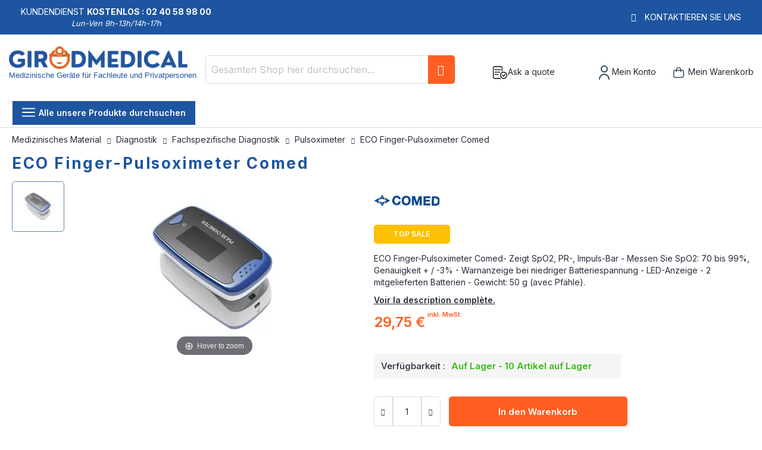

--- FILE ---
content_type: text/html; charset=UTF-8
request_url: https://www.girodmedical.de/eco-finger-pulsoximeter-comed.html
body_size: 30880
content:
<!doctype html>
<html lang="de">
    <head prefix="og: https://ogp.me/ns# fb: https://ogp.me/ns/fb# product: https://ogp.me/ns/product#">
        <script>
    var LOCALE = 'de\u002DDE';
    var BASE_URL = 'https\u003A\u002F\u002Fwww.girodmedical.de\u002F';
    var require = {
        'baseUrl': 'https\u003A\u002F\u002Fwww.girodmedical.de\u002Fstatic\u002Fversion1766150640\u002Ffrontend\u002FGirodmedical\u002Fdefault\u002Fde_DE'
    };</script>        <meta charset="utf-8"/>
<meta name="title" content="ECO Finger-Pulsoximeter Comed für 29,75 € in Pulsoximeter"/>
<meta name="description" content="ECO Finger-Pulsoximeter Comed für 29,75 €. Impuls-Bar - Messen Sie SpO2: 70 bis 99%, Genauigkeit + / -3% - Warnanzeige bei niedriger Batteriespannung - LED-Anzeige - 2 mitgelieferten Batterien - Gewicht: 50 g (avec Pfähle) - Garantie: 1 Jahr."/>
<meta name="keywords" content="ECO Finger-Pulsoximeter Comed, Oxymeter, Pulsoxymeter, Oxymeter Comed, Oxymeter ECO ECO Comed, Comed ECO, Comed, medizinisches Material"/>
<meta name="robots" content="INDEX,FOLLOW"/>
<meta name="viewport" content="width=device-width, initial-scale=1, maximum-scale=1.0, user-scalable=no"/>
<meta name="format-detection" content="telephone=no"/>
<title>ECO Finger-Pulsoximeter Comed für 29,75 € in Pulsoximeter</title>
<link  rel="stylesheet" type="text/css"  media="all" href="https://www.girodmedical.de/static/version1766150640/frontend/Girodmedical/default/de_DE/mage/calendar.min.css" />
<link  rel="stylesheet" type="text/css"  media="all" href="https://www.girodmedical.de/static/version1766150640/frontend/Girodmedical/default/de_DE/css/styles-m.min.css" />
<link  rel="stylesheet" type="text/css"  media="all" href="https://www.girodmedical.de/static/version1766150640/frontend/Girodmedical/default/de_DE/owl.carousel/assets/owl.carousel.min.css" />
<link  rel="stylesheet" type="text/css"  media="all" href="https://www.girodmedical.de/static/version1766150640/frontend/Girodmedical/default/de_DE/css/bootstrap-tiny.min.css" />
<link  rel="stylesheet" type="text/css"  media="all" href="https://www.girodmedical.de/static/version1766150640/frontend/Girodmedical/default/de_DE/css/phoca-flags.min.css" />
<link  rel="stylesheet" type="text/css"  media="all" href="https://www.girodmedical.de/static/version1766150640/frontend/Girodmedical/default/de_DE/fancybox/css/fancybox.min.css" />
<link  rel="stylesheet" type="text/css"  media="all" href="https://www.girodmedical.de/static/version1766150640/frontend/Girodmedical/default/de_DE/Alma_MonthlyPayments/css/alma.min.css" />
<link  rel="stylesheet" type="text/css"  media="all" href="https://www.girodmedical.de/static/version1766150640/frontend/Girodmedical/default/de_DE/Fintecture_Payment/css/style.min.css" />
<link  rel="stylesheet" type="text/css"  media="all" href="https://www.girodmedical.de/static/version1766150640/frontend/Girodmedical/default/de_DE/MageWorx_SearchSuiteAutocomplete/css/searchsuiteautocomplete.min.css" />
<link  rel="stylesheet" type="text/css"  media="all" href="https://www.girodmedical.de/static/version1766150640/frontend/Girodmedical/default/de_DE/Mageandcode_Quote/css/quote.min.css" />
<link  rel="stylesheet" type="text/css"  media="all" href="https://www.girodmedical.de/static/version1766150640/frontend/Girodmedical/default/de_DE/mage/gallery/gallery.min.css" />
<link  rel="stylesheet" type="text/css"  media="all" href="https://www.girodmedical.de/static/version1766150640/frontend/Girodmedical/default/de_DE/Netreviews_Avisverifies/css/netreviews.min.css" />
<link  rel="stylesheet" type="text/css"  media="all" href="https://www.girodmedical.de/static/version1766150640/frontend/Girodmedical/default/de_DE/MageWorx_OptionFeatures/css/swatches.min.css" />
<link  rel="stylesheet" type="text/css"  media="all" href="https://www.girodmedical.de/static/version1766150640/frontend/Girodmedical/default/de_DE/MageWorx_OptionFeatures/css/jquery.qtip.min.css" />
<link  rel="stylesheet" type="text/css"  media="all" href="https://www.girodmedical.de/static/version1766150640/frontend/Girodmedical/default/de_DE/MageWorx_OptionFeatures/css/style.min.css" />
<link  rel="stylesheet" type="text/css"  media="all" href="https://www.girodmedical.de/static/version1766150640/frontend/Girodmedical/default/de_DE/Girodmedical_Wordpress/css/wordpress.min.css" />
<link  rel="stylesheet" type="text/css"  media="all" href="https://www.girodmedical.de/static/version1766150640/frontend/Girodmedical/default/de_DE/MageWorx_DynamicOptionsBase/styles.min.css" />
<link  rel="stylesheet" type="text/css"  media="all" href="https://www.girodmedical.de/static/version1766150640/frontend/Girodmedical/default/de_DE/MageWorx_DynamicOptionsBase/css/jquery.qtip.min.css" />
<link  rel="stylesheet" type="text/css"  media="all" href="https://www.girodmedical.de/static/version1766150640/frontend/Girodmedical/default/de_DE/Girodmedical_Seo/css/crossselling.min.css" />
<link  rel="stylesheet" type="text/css"  media="screen and (min-width: 768px)" href="https://www.girodmedical.de/static/version1766150640/frontend/Girodmedical/default/de_DE/css/styles-l.min.css" />
<link  rel="stylesheet" type="text/css"  media="print" href="https://www.girodmedical.de/static/version1766150640/frontend/Girodmedical/default/de_DE/css/print.min.css" />
<link  rel="stylesheet" type="text/css"  rel="stylesheet" type="text/css" href="https://cdn.jsdelivr.net/npm/@alma/widgets@4.x.x/dist/widgets.min.css" />
<script  type="text/javascript"  src="https://www.girodmedical.de/static/version1766150640/frontend/Girodmedical/default/de_DE/IwdMagento_Leaderboard/js/picturefill.min.js"></script>
<script  type="text/javascript"  src="https://www.girodmedical.de/static/version1766150640/frontend/Girodmedical/default/de_DE/requirejs/require.js"></script>
<script  type="text/javascript"  src="https://www.girodmedical.de/static/version1766150640/frontend/Girodmedical/default/de_DE/mage/requirejs/mixins.js"></script>
<script  type="text/javascript"  src="https://www.girodmedical.de/static/version1766150640/frontend/Girodmedical/default/de_DE/requirejs-config.js"></script>
<script  type="text/javascript"  src="https://www.girodmedical.de/static/version1766150640/frontend/Girodmedical/default/de_DE/Netreviews_Avisverifies/js/showNetreviewsTab.js"></script>
<link  rel="stylesheet" href="https://fonts.googleapis.com/css?family=Inter:400,500,600,700" />
<link  rel="icon" type="image/x-icon" href="https://www.girodmedical.de/media/favicon/default/favicon_blanc_bleu32x32px.png" />
<link  rel="shortcut icon" type="image/x-icon" href="https://www.girodmedical.de/media/favicon/default/favicon_blanc_bleu32x32px.png" />
<link  rel="canonical" href="https://www.girodmedical.de/eco-finger-pulsoximeter-comed.html" />
<link  rel="alternate" hreflang="x-default" href="https://www.girodmedical.com/oxymetre-de-pouls-gamme-eco-comed.html" />
<link  rel="alternate" hreflang="de-DE" href="https://www.girodmedical.de/eco-finger-pulsoximeter-comed.html" />
<link  rel="alternate" hreflang="es-ES" href="https://www.girodmedical.es/pulsioximetro-gama-eco-comed.html" />
<link  rel="alternate" hreflang="fr-BE" href="https://www.girodmedical.be/oxymetre-de-pouls-gamme-eco-comed.html" />
<link  rel="alternate" hreflang="it-IT" href="https://www.girodmedical.it/pulsiossimetro-gamma-eco-comed.html" />
<link  rel="alternate" hreflang="pl-PL" href="https://www.girodmedical.pl/eco-pulsoksymetr-na-palec-firmy-comed.html" />
                <script>
        window.getWpGA4Cookie = function(name) {
            match = document.cookie.match(new RegExp(name + '=([^;]+)'));
            if (match) return decodeURIComponent(match[1].replace(/\+/g, ' ')) ;
        };

        window.dataLayer = window.dataLayer || [];
                var dl4Objects = [{"pageName":"ECO Finger-Pulsoximeter Comed f\u00fcr 29,75\u00a0\u20ac in Pulsoximeter","pageType":"product","ecommerce":{"items":[{"item_name":"ECO Finger-Pulsoximeter Comed","item_id":"23 200 00","price":"25.00","item_category":"Diagnostik","item_category2":"Fachspezifische Diagnostik","item_category3":"Pulsoximeter","currency":"EUR","item_stock_status":"In stock","item_sale_product":"No","item_reviews_count":"0","item_reviews_score":"0"}]},"event":"view_item"},{"event":"view_item_list","ecommerce":{"items":[{"item_name":"ECO Finger-Pulsoximeter Comed","item_id":"23 200 00","price":"25.00","item_category":"Diagnostik","item_category2":"Fachspezifische Diagnostik","item_category3":"Pulsoximeter","item_list_name":"Upsell Products From ECO Finger-Pulsoximeter Comed","item_list_id":"upsell_products","index":1,"currency":"EUR"},{"item_name":"PRO Finger-Pulsoximeter Comed","item_id":"23 200 40","price":"125.41","item_category":"Diagnostik","item_category2":"Fachspezifische Diagnostik","item_category3":"Pulsoximeter","item_list_name":"Upsell Products From ECO Finger-Pulsoximeter Comed","item_list_id":"upsell_products","index":2,"currency":"EUR"},{"item_name":"Beurer PO 30 Pulsoximeter","item_id":"454.30","price":"37.49","item_category":"Diagnostik","item_category2":"Fachspezifische Diagnostik","item_category3":"Pulsoximeter","item_list_name":"Upsell Products From ECO Finger-Pulsoximeter Comed","item_list_id":"upsell_products","index":3,"currency":"EUR"},{"item_name":"Edan H100B Pulsoximeter","item_id":"EDA001","price":"207.50","item_category":"Diagnostik","item_category2":"Fachspezifische Diagnostik","item_category3":"Pulsoximeter","item_list_name":"Upsell Products From ECO Finger-Pulsoximeter Comed","item_list_id":"upsell_products","index":4,"currency":"EUR"},{"item_name":"NONIN PalmSAT 2500A Handheld Pulsoximeter","item_id":"2500A","price":"580.00","item_category":"Diagnostik","item_category2":"Fachspezifische Diagnostik","item_category3":"Pulsoximeter","item_list_name":"Upsell Products From ECO Finger-Pulsoximeter Comed","item_list_id":"upsell_products","index":5,"currency":"EUR"},{"item_name":"Kinder Finger-Pulsoximeter Comed","item_id":"23 200 20","price":"95.83","item_category":"Diagnostik","item_category2":"Fachspezifische Diagnostik","item_category3":"Pulsoximeter","item_list_name":"Upsell Products From ECO Finger-Pulsoximeter Comed","item_list_id":"upsell_products","index":6,"currency":"EUR"},{"item_name":"Cover f\u00fcr Puls-Oximeter, gr\u00fcn ","item_id":"23 200 47","price":"8.28","item_category":"Diagnostik","item_category2":"Fachspezifische Diagnostik","item_category3":"Pulsoximeter","item_list_name":"Upsell Products From ECO Finger-Pulsoximeter Comed","item_list_id":"upsell_products","index":7,"currency":"EUR"},{"item_name":"Cover f\u00fcr Pulsoximeter Orange","item_id":"23 200 52","price":"8.28","item_category":"Diagnostik","item_category2":"Fachspezifische Diagnostik","item_category3":"Pulsoximeter","item_list_name":"Upsell Products From ECO Finger-Pulsoximeter Comed","item_list_id":"upsell_products","index":8,"currency":"EUR"}]}}];
        for (var i in dl4Objects) {
            window.dataLayer.push({ecommerce: null});
            window.dataLayer.push(dl4Objects[i]);
        }
                var wpGA4Cookies = ['wp_ga4_user_id','wp_ga4_customerGroup'];
        wpGA4Cookies.map(function(cookieName) {
            var cookieValue = window.getWpGA4Cookie(cookieName);
            if (cookieValue) {
                var dl4Object = {};
                dl4Object[cookieName.replace('wp_ga4_', '')] = cookieValue;
                window.dataLayer.push(dl4Object);
            }
        });
    </script>

    <!-- Google Tag Manager -->
<script>(function(w,d,s,l,i){w[l]=w[l]||[];w[l].push({'gtm.start':
new Date().getTime(),event:'gtm.js'});var f=d.getElementsByTagName(s)[0],
j=d.createElement(s),dl=l!='dataLayer'?'&l='+l:'';j.async=true;j.src=
'https://www.googletagmanager.com/gtm.js?id='+i+dl;f.parentNode.insertBefore(j,f);
})(window,document,'script','dataLayer','GTM-PWPJKXV');</script>
<!-- End Google Tag Manager --><!-- BEGIN GOOGLE ANALYTICS CODE -->
<script type="text/x-magento-init">
{
    "*": {
        "Magento_GoogleAnalytics/js/google-analytics": {
            "isCookieRestrictionModeEnabled": 0,
            "currentWebsite": 4,
            "cookieName": "user_allowed_save_cookie",
            "ordersTrackingData": [],
            "pageTrackingData": {"optPageUrl":"","isAnonymizedIpActive":false,"accountId":"UA-15133732-2"}        }
    }
}
</script>
<!-- END GOOGLE ANALYTICS CODE -->
    <script type="text/x-magento-init">
        {
            "*": {
                "Magento_PageCache/js/form-key-provider": {
                    "isPaginationCacheEnabled":
                        0                }
            }
        }
    </script>

<script type="text/x-magento-init">
    {
        "*": {
             "widgetfloat":
                        {
                            "scriptfloatEnable":"0",
                            "scriptfloat":""
                        }
        }
    }
</script>
<meta property="og:type" content="product" />
<meta property="og:title"
      content="ECO&#x20;Finger-Pulsoximeter&#x20;Comed" />
<meta property="og:image"
      content="https://www.girodmedical.de/media/catalog/product/cache/4bff15a7a186e0cb7d472c3f5e6e82cb/o/x/oxymetre-de-pouls-gamme-eco-comed_3.jpg" />
<meta property="og:description"
      content="ECO&#x20;Finger-Pulsoximeter&#x20;Comed-&#x20;Zeigt&#x20;SpO2,&#x20;PR-,&#x20;Impuls-Bar&#x20;-&#x20;Messen&#x20;Sie&#x20;SpO2&#x3A;&#x20;70&#x20;bis&#x20;99&#x25;,&#x20;Genauigkeit&#x20;&#x2B;&#x20;&#x2F;&#x20;-3&#x25;&#x20;-&#x20;Warnanzeige&#x20;bei&#x20;niedriger&#x20;Batteriespannung&#x20;-&#x20;LED-Anzeige&#x20;-&#x20;2&#x20;mitgelieferten&#x20;Batterien&#x20;-&#x20;Gewicht&#x3A;&#x20;50&#x20;g&#x20;&#x28;avec&#x20;Pf&amp;auml&#x3B;hle&#x29;." />
<meta property="og:url" content="https://www.girodmedical.de/eco-finger-pulsoximeter-comed.html" />
    <meta property="product:price:amount" content="29.750001"/>
    <meta property="product:price:currency"
      content="EUR"/>
<script type="application/ld+json">{"@context":"http:\/\/schema.org","@type":"WebSite","url":"https:\/\/www.girodmedical.de\/","name":"Girodmedical.de"}</script><script type="application/ld+json">{"@context":"http:\/\/schema.org","@type":"BreadcrumbList","itemListElement":[{"@type":"ListItem","item":{"@id":"https:\/\/www.girodmedical.de\/diagnostik.html","name":"Diagnostik"},"position":1},{"@type":"ListItem","item":{"@id":"https:\/\/www.girodmedical.de\/diagnostik\/fachspezifische-diagnostik.html","name":"Fachspezifische Diagnostik"},"position":2},{"@type":"ListItem","item":{"@id":"https:\/\/www.girodmedical.de\/diagnostik\/fachspezifische-diagnostik\/pulsoximeter.html","name":"Pulsoximeter"},"position":3},{"@type":"ListItem","item":{"@id":"https:\/\/www.girodmedical.de\/eco-finger-pulsoximeter-comed.html","name":"ECO Finger-Pulsoximeter Comed"},"position":4}]}</script><script type="application/ld+json">{"@context":"https:\/\/schema.org","@type":"Product","@id":"20286","name":"ECO Finger-Pulsoximeter Comed","description":"<h2>Artikelbeschreibung ECO Finger-Pulsoximeter Comed:<\/h2>\r\n<p><br \/> - Zeigt SpO2, PR-, Impuls-Bar <br \/> - Digitale LED-Anzeige <br \/> - Warnanzeige bei niedriger Batteriespannung <br \/> - <span class=\"short_text\"><span class=\"hps\">Ausgestattet mit<\/span> <span class=\"hps\">Kabel<\/span><\/span><br \/> - 2 Batterien vorgesehen <br \/> - Messen Sie SpO2: 70 bis 99%, Genauigkeit + \/ -3% <br \/> - Puls: 30 &agrave; 235 bpm + \/ - 2bpm <br \/> - Gewicht: 50 g (inkl. Batterien) <br \/> - Artikelnummer: 2320000 <br \/> - Garantie: 1 Jahr<\/p>","image":"https:\/\/www.girodmedical.de\/media\/catalog\/product\/cache\/4bff15a7a186e0cb7d472c3f5e6e82cb\/o\/x\/oxymetre-de-pouls-gamme-eco-comed_3.jpg","offers":{"@type":"http:\/\/schema.org\/Offer","price":29.75,"url":"https:\/\/www.girodmedical.de\/eco-finger-pulsoximeter-comed.html","priceCurrency":"EUR","availability":"http:\/\/schema.org\/InStock","shippingDetails":{"deliveryTime":{"businessDays":{"@type":"OpeningHoursSpecification","dayOfWeek":[""]},"@type":"ShippingDeliveryTime"},"@type":"OfferShippingDetails"}},"productID":"23 200 00","brand":"Comed","manufacturer":"Comed","sku":"23 200 00","weight":"0.100000 kgs","category":"Pulsoximeter"}</script><script type="application/ld+json">{"@context":"http:\/\/schema.org\/","@type":"WebPage","speakable":{"@type":"SpeakableSpecification","cssSelector":["#description"],"xpath":["\/html\/head\/title"]}}</script>
<!-- Magic Zoom Plus Magento 2 module version v1.6.11 [v1.6.91:v5.3.7] -->
<script type="text/javascript">window["mgctlbx$Pltm"] = "Magento 2";</script>
<link type="text/css" href="https://www.girodmedical.de/static/version1766150640/frontend/Girodmedical/default/de_DE/MagicToolbox_MagicZoomPlus/css/magiczoomplus.min.css" rel="stylesheet" media="screen" />
<link type="text/css" href="https://www.girodmedical.de/static/version1766150640/frontend/Girodmedical/default/de_DE/MagicToolbox_MagicZoomPlus/css/magiczoomplus.module.min.css" rel="stylesheet" media="screen" />
<script type="text/javascript" src="https://www.girodmedical.de/static/version1766150640/frontend/Girodmedical/default/de_DE/MagicToolbox_MagicZoomPlus/js/magiczoomplus.js"></script>
<script type="text/javascript" src="https://www.girodmedical.de/static/version1766150640/frontend/Girodmedical/default/de_DE/MagicToolbox_MagicZoomPlus/js/magictoolbox.utils.js"></script>
<script type="text/javascript">
	var mzOptions = {
		'history':false,
		'zoomWidth':'auto',
		'zoomHeight':'auto',
		'zoomPosition':'right',
		'zoomDistance':15,
		'selectorTrigger':'click',
		'transitionEffect':true,
		'lazyZoom':false,
		'rightClick':true,
		'cssClass':'',
		'zoomMode':'zoom',
		'zoomOn':'hover',
		'upscale':true,
		'smoothing':true,
		'variableZoom':false,
		'zoomCaption':'off',
		'expand':'window',
		'expandZoomMode':'zoom',
		'expandZoomOn':'click',
		'expandCaption':true,
		'closeOnClickOutside':true,
		'hint':'once',
		'textHoverZoomHint':'Hover to zoom',
		'textClickZoomHint':'Click to zoom',
		'textExpandHint':'Click to expand',
		'textBtnClose':'Schließen',
		'textBtnNext':'Weiter',
		'textBtnPrev':'Zurück'
	}
</script>
<script type="text/javascript">
	var mzMobileOptions = {
		'zoomMode':'off',
		'textHoverZoomHint':'Touch to zoom',
		'textClickZoomHint':'Double tap or pinch to zoom',
		'textExpandHint':'Tap to expand'
	}
</script>


<!-- Magic Scroll Magento 2 module version v1.7.2-1-ga66de61 [v1.6.91:v2.0.53] -->
<script type="text/javascript">window["mgctlbx$Pltm"] = "Magento 2";</script>
<link type="text/css" href="https://www.girodmedical.de/static/version1766150640/frontend/Girodmedical/default/de_DE/MagicToolbox_MagicScroll/css/magicscroll.min.css" rel="stylesheet" media="screen" />
<script type="text/javascript" src="https://www.girodmedical.de/static/version1766150640/frontend/Girodmedical/default/de_DE/MagicToolbox_MagicScroll/js/magicscroll.js"></script>
<script type="text/javascript">
	MagicScrollOptions = {
		'width':'auto',
		'height':'auto',
		'orientation':'horizontal',
		'mode':'scroll',
		'items':'3',
		'speed':600,
		'autoplay':0,
		'loop':'infinite',
		'step':'auto',
		'arrows':'inside',
		'pagination':false,
		'easing':'cubic-bezier(.8, 0, .5, 1)',
		'scrollOnWheel':'auto',
		'lazy-load':false
	}
</script>
<script type="text/javascript">
(function () {
    window.allowHighlightActiveSelectorOnUpdate = true;
    window.mzOptions || (window.mzOptions = {});
    window.mzOptions['onUpdate'] = function(id, oldA, newA) {
        if (allowHighlightActiveSelectorOnUpdate && id.match(/^MagicZoomPlusImage-product-\d+$/)) {
            //NOTE: to highlight selectors when swipe or switch in expand view
            var aTags = document.querySelectorAll('.MagicToolboxSelectorsContainer a');
            for (var i = 0; i < aTags.length; i++) {
                if (aTags[i].getElementsByTagName('img').length) {
                    $mjs(aTags[i]).jRemoveClass('active-selector');

                }
            }
            $mjs(newA).jAddClass('active-selector');
        }
        allowHighlightActiveSelectorOnUpdate = true;
    }
}());
</script>
    </head>
    <body data-container="body"
          data-mage-init='{"loaderAjax": {}, "loader": { "icon": "https://www.girodmedical.de/static/version1766150640/frontend/Girodmedical/default/de_DE/images/loader-2.gif"}}'
        id="html-body" class="catalog-product-view product-type-fullwidth product-eco-finger-pulsoximeter-comed layout-fullwidth wide mobile-sticky page-layout-1column">
        <div class="sticky-product hide ">
    <div class="container">
        <div class="sticky-image">
           <picture class="product-image-photo default_image">
            <source type="image/webp" srcset="https://www.girodmedical.de/media/catalog/product/cache/8a4656385a0e1af4ad24b4f6a404d8c0/o/x/oxymetre-de-pouls-gamme-eco-comed_3.webp">
        <source type="image/jpg" srcset="https://www.girodmedical.de/media/catalog/product/cache/8a4656385a0e1af4ad24b4f6a404d8c0/o/x/oxymetre-de-pouls-gamme-eco-comed_3.jpg">
        <img class="product-image-photo default_image" src="https://www.girodmedical.de/media/catalog/product/cache/8a4656385a0e1af4ad24b4f6a404d8c0/o/x/oxymetre-de-pouls-gamme-eco-comed_3.webp" alt="ECO Finger-Pulsoximeter Comed"/></picture>
</div>
        <div class="sticky-detail">
            <div class="product-name-area">
                <div class="product-name">ECO Finger-Pulsoximeter Comed</div>
                <div class="product-info-price"></div>
            </div>
        </div>
                        <div class="actions">
            <button type="button"
                    title="In den Warenkorb"
                    class="action primary tocart" id="product-addtocart-button-clone">
                <span><span class="cart-title">In den Warenkorb</span><img src="https://www.girodmedical.de/static/version1766150640/frontend/Girodmedical/default/de_DE/images/add-tocart.svg" alt="" /></span>
            </button>
                    </div>
            </div>
</div>
<script type="text/javascript">
require([
    'jquery'
], function ($) {
    $(window).on('load', function(){
        var p_scrolled = false;
        var boxToCart = $('.box-tocart');

        if (boxToCart.length > 0) {
            var offset = boxToCart.offset().top;
            $(window).scroll(function () {
                if (offset < $(window).scrollTop() && !p_scrolled) {
                    p_scrolled = true;
                    $('.product-info-main .product-info-price > *').each(function () {
                        $(this).parent().append($(this).clone());
                        var tmp = $(this).detach();
                        $('.sticky-product .product-info-price').append(tmp);
                    });
                    $(".sticky-product").removeClass("hide");
                    $("#product-addtocart-button").off("DOMSubtreeModified").on("DOMSubtreeModified", function () {
                        $("#product-addtocart-button-clone").html($(this).html());
                        $("#product-addtocart-button-clone").attr("class", $(this).attr("class"));
                    });
                }
                if (offset >= $(window).scrollTop() && p_scrolled) {
                    p_scrolled = false;
                    $('.product-info-main .product-info-price > *').remove();
                    $('.sticky-product .product-info-price > *').each(function () {
                        var tmp = $(this).detach();
                        $('.product-info-main .product-info-price').append(tmp);
                    });
                    $(".sticky-product").addClass("hide");
                }
            });
        }

        $("#product-addtocart-button-clone").click(function(){
            $("#product-addtocart-button").trigger("click");
        });
    });
});
</script>
<!-- Google Tag Manager (noscript) -->
<noscript><iframe src="https://www.googletagmanager.com/ns.html?id=GTM-PWPJKXV"
height="0" width="0" style="display:none;visibility:hidden"></iframe></noscript>
<!-- End Google Tag Manager (noscript) -->

<div class="cookie-status-message" id="cookie-status">
    The store will not work correctly in the case when cookies are disabled.</div>
<script type="text&#x2F;javascript">document.querySelector("#cookie-status").style.display = "none";</script>
<script type="text/x-magento-init">
    {
        "*": {
            "cookieStatus": {}
        }
    }
</script>

<script type="text/x-magento-init">
    {
        "*": {
            "mage/cookies": {
                "expires": null,
                "path": "\u002F",
                "domain": ".www.girodmedical.de",
                "secure": true,
                "lifetime": "604800"
            }
        }
    }
</script>
    <noscript>
        <div class="message global noscript">
            <div class="content">
                <p>
                    <strong>JavaScript scheint in Ihrem Browser deaktiviert zu sein.</strong>
                    <span>
                        Um unsere Website in bester Weise zu erfahren, aktivieren Sie Javascript in Ihrem Browser.                    </span>
                </p>
            </div>
        </div>
    </noscript>

<script>
    window.cookiesConfig = window.cookiesConfig || {};
    window.cookiesConfig.secure = true;
</script><script>    require.config({
        map: {
            '*': {
                wysiwygAdapter: 'mage/adminhtml/wysiwyg/tiny_mce/tinymceAdapter'
            }
        }
    });</script><script type="text/x-magento-init">
    {
        "*": {
            "Girodmedical_Obfuscation/js/obfuscation": {}
        }
    }
</script>
<div class="page-wrapper"><header class="page-header"><div class="main-panel-top">
    <div class="container">
    <div class="flags hide-flag">
        Kundendienst&nbsp;<span class="colored">Kostenlos :
        02 40 58 98 00</span>
        <div class="horaire">Lun-Ven 9h-13h/14h-17h</div>
    </div>
    <div class="flags hide-flag cms-block-content-container">
        <div class="cms-block-content">
                            <div class="cms-block-content-line"></div>
                    </div>
    </div>
    <div class="flags contact-flag">
        <span class="txt porto-icon-mail-alt">
            <a href="https://www.girodmedical.de/contacts/" title="Kontaktieren Sie uns" rel="nofollow">Kontaktieren Sie uns</a>
        </span>
    </div>
    </div>
</div>
<div class="header content">
    <div class="header wrapper">
        <span data-action="toggle-nav" class="action nav-toggle"><span>Navigation umschalten</span></span>
<a
    class="logo"
    href="https://www.girodmedical.de/"
    title="Verkauf&#x20;von&#x20;medizinische&#x20;und&#x20;paramedizinische&#x20;Ger&#xE4;te&#x20;-&#x20;Girodmedical"
    aria-label="store logo">
    <picture>
            <source type="image/webp" srcset="https://www.girodmedical.de/media/logo/default/materiel_medical_com.webp">
        <source type="image/png" srcset="https://www.girodmedical.de/media/logo/default/materiel_medical_com.png">
        <img src="https://www.girodmedical.de/media/logo/default/materiel_medical_com.webp"
         title="Verkauf&#x20;von&#x20;medizinische&#x20;und&#x20;paramedizinische&#x20;Ger&#xE4;te&#x20;-&#x20;Girodmedical"
         alt="Verkauf&#x20;von&#x20;medizinische&#x20;und&#x20;paramedizinische&#x20;Ger&#xE4;te&#x20;-&#x20;Girodmedical"
        width="334"        height="50"    /></picture>
<span class="slogan">Medizinische Geräte für Fachleute und Privatpersonen</span>
    </a>
                <div class="block block-search">
    <div class="block block-title"><strong>Suche</strong></div>
    <div class="block block-content">
        <form class="form minisearch" id="search_mini_form"
              action="https://www.girodmedical.de/catalogsearch/result/" method="get">
                        <div class="field search">
                <label class="label" for="search" data-role="minisearch-label">
                    <span>Suche</span>
                </label>
                <div class="control">
                    <input id="search"
                           data-mage-init='{
                            "quickSearch": {
                                "formSelector": "#search_mini_form",
                                "url": "",
                                "destinationSelector": "#search_autocomplete",
                                "minSearchLength": "3"
                            }
                        }'
                           type="text"
                           name="q"
                           value=""
                           placeholder="Gesamten&#x20;Shop&#x20;hier&#x20;durchsuchen..."
                           class="input-text"
                           maxlength="128"
                           role="combobox"
                           aria-haspopup="false"
                           aria-autocomplete="both"
                           autocomplete="off"
                           aria-expanded="false"/>
                    <div id="search_autocomplete" class="search-autocomplete"></div>
                    <div class="nested">
    <a class="action advanced" rel="nofollow" href="https://www.girodmedical.de/catalogsearch/advanced/" data-action="advanced-search">
        Erweiterte Suche    </a>
</div>

<div data-bind="scope: 'searchsuiteautocomplete_form'">
    <!-- ko template: getTemplate() --><!-- /ko -->
</div>

<script type="text/x-magento-init">
{
    "*": {
        "Magento_Ui/js/core/app": {
            "components": {
                "searchsuiteautocomplete_form": {
                    "component": "MageWorx_SearchSuiteAutocomplete/js/autocomplete"
                },
                "searchsuiteautocompleteBindEvents": {
                    "component": "MageWorx_SearchSuiteAutocomplete/js/bindEvents",
                    "config": {
                        "searchFormSelector": "#search_mini_form",
                        "searchButtonSelector": "button.search",
                        "inputSelector": "#search, #mobile_search, .minisearch input[type=\"text\"]",
                        "searchDelay": "500"
                    }
                },
                "searchsuiteautocompleteDataProvider": {
                    "component": "MageWorx_SearchSuiteAutocomplete/js/dataProvider",
                    "config": {
                        "url": "https://www.girodmedical.de/mageworx_searchsuiteautocomplete/ajax/index/"
                    }
                }
            }
        }
    }
}
</script>                </div>
            </div>
            <div class="actions">
                <button type="submit"
                        title="Suche"
                        class="action search"
                        aria-label="Search"
                >
                    <span>Suche</span>
                </button>
            </div>
        </form>
    </div>
</div>
        <div class="authorization-link">
    <div class="maj-icon ask-quote-link">
        <span rel="nofollow" class="request-quote obfuscated-link" obfuscated-link="aHR0cHM6Ly93d3cuZ2lyb2RtZWRpY2FsLmRlL3F1b3RlL2luZGV4L3N1bW1hcnkv">            <img src="https://www.girodmedical.de/pub/media/girodmedical/quote.svg" alt="Ask a quote" title="Ask a quote" />
            <span>Ask a quote</span>
        </span>    </div>
    <div id="#login-block" class="maj-icon account-box">
        <span rel="nofollow" class="obfuscated-link" obfuscated-link="aHR0cHM6Ly93d3cuZ2lyb2RtZWRpY2FsLmRlL2N1c3RvbWVyL2FjY291bnQv">            <img src="https://www.girodmedical.de/pub/media/girodmedical/account.svg" alt="Mein Konto" title="Mein Konto" />
            <span>Mein Konto</span>
        </span>    </div>
    
<div data-block="minicart" id="minicart-top" class="minicart-wrapper">
    <span rel="nofollow" class="action showcart obfuscated-link" obfuscated-link="aHR0cHM6Ly93d3cuZ2lyb2RtZWRpY2FsLmRlL2NoZWNrb3V0L2NhcnQv" data-bind="scope: 'minicart_content'">        <span class="text">Mein Warenkorb</span>
        <span class="counter qty empty"
              data-bind="css: { empty: !!getCartParam('summary_count') == false && !isLoading() },
               blockLoader: isLoading">
            <span class="counter-number">
                <!-- ko if: getCartParam('summary_count') -->
                <!-- ko text: getCartParam('summary_count').toLocaleString(window.LOCALE) --><!-- /ko -->
                <!-- /ko -->
            </span>
            <span class="counter-label">
            <!-- ko if: getCartParam('summary_count') -->
                <!-- ko text: getCartParam('summary_count').toLocaleString(window.LOCALE) --><!-- /ko -->
                <!-- ko i18n: 'items' --><!-- /ko -->
                <!-- /ko -->
            </span>
        </span>
    </span>            <div class="block block-minicart empty"
             data-role="dropdownDialog"
             data-mage-init='{"dropdownDialog":{
                "appendTo":"[data-block=minicart]",
                "triggerTarget":"#minicart-top",
                "triggerEvent": "mouseenter",
                "timeout": "300",
                "autoOpen": false,
                "closeOnMouseLeave": true,
                "closeOnClickOutside": false,
                "closeOnEscape": true,
                "triggerClass":"active",
                "parentClass":"active",
                "buttons":[]}}'>
            <div id="minicart-content-wrapper" data-bind="scope: 'minicart_content'">
                <!-- ko template: getTemplate() --><!-- /ko -->
            </div>
        </div>
        <script>
        window.checkout = {"shoppingCartUrl":"https:\/\/www.girodmedical.de\/checkout\/cart\/","checkoutUrl":"https:\/\/www.girodmedical.de\/onestepcheckout\/","updateItemQtyUrl":"https:\/\/www.girodmedical.de\/checkout\/sidebar\/updateItemQty\/","removeItemUrl":"https:\/\/www.girodmedical.de\/checkout\/sidebar\/removeItem\/","imageTemplate":"Magento_Catalog\/product\/image_with_borders","baseUrl":"https:\/\/www.girodmedical.de\/","minicartMaxItemsVisible":5,"websiteId":"4","maxItemsToDisplay":10,"storeId":"3","storeGroupId":"7","agreementIds":["2"],"customerLoginUrl":"https:\/\/www.girodmedical.de\/customer\/account\/login\/referer\/aHR0cHM6Ly93d3cuZ2lyb2RtZWRpY2FsLmRlL2Vjby1maW5nZXItcHVsc294aW1ldGVyLWNvbWVkLmh0bWw%2C\/","isRedirectRequired":false,"autocomplete":"off","captcha":{"user_login":{"isCaseSensitive":false,"imageHeight":50,"imageSrc":"","refreshUrl":"https:\/\/www.girodmedical.de\/captcha\/refresh\/","isRequired":false,"timestamp":1769794949}}};
    </script>
    <script type="text/x-magento-init">
    {
        "[data-block='minicart']": {
            "Magento_Ui/js/core/app": {"components":{"minicart_content":{"children":{"subtotal.container":{"children":{"subtotal":{"children":{"subtotal.totals":{"config":{"display_cart_subtotal_incl_tax":1,"display_cart_subtotal_excl_tax":0,"template":"Magento_Tax\/checkout\/minicart\/subtotal\/totals"},"children":{"subtotal.totals.msrp":{"component":"Magento_Msrp\/js\/view\/checkout\/minicart\/subtotal\/totals","config":{"displayArea":"minicart-subtotal-hidden","template":"Magento_Msrp\/checkout\/minicart\/subtotal\/totals"}}},"component":"Magento_Tax\/js\/view\/checkout\/minicart\/subtotal\/totals"}},"component":"uiComponent","config":{"template":"Magento_Checkout\/minicart\/subtotal"}}},"component":"uiComponent","config":{"displayArea":"subtotalContainer"}},"item.renderer":{"component":"Magento_Checkout\/js\/view\/cart-item-renderer","config":{"displayArea":"defaultRenderer","template":"Magento_Checkout\/minicart\/item\/default"},"children":{"item.image":{"component":"Magento_Catalog\/js\/view\/image","config":{"template":"Magento_Catalog\/product\/image","displayArea":"itemImage"}},"checkout.cart.item.price.sidebar":{"component":"uiComponent","config":{"template":"Magento_Checkout\/minicart\/item\/price","displayArea":"priceSidebar"}}}},"extra_info":{"component":"uiComponent","config":{"displayArea":"extraInfo"},"children":{"alma.eligibility":{"component":"Alma_MonthlyPayments\/js\/view\/checkout\/minicart\/eligibility","config":{"template":"Alma_MonthlyPayments\/checkout\/minicart\/eligibility"}}}},"promotion":{"component":"uiComponent","config":{"displayArea":"promotion"}}},"config":{"itemRenderer":{"default":"defaultRenderer","simple":"defaultRenderer","virtual":"defaultRenderer"},"template":"Magento_Checkout\/minicart\/content"},"component":"Magento_Checkout\/js\/view\/minicart"}},"types":[]}        },
        "*": {
            "Magento_Ui/js/block-loader": "https://www.girodmedical.de/static/version1766150640/frontend/Girodmedical/default/de_DE/images/loader-1.gif"
        }
    }
    </script>
</div>


    </div>


            </div>
    <div class="head-top-menu">
        <div class="container">
        <div class="parent-megamenu">
            <ul>
                <li>
                    <a href="#" class="all-categories">
                        <span class="icons open show"><img src="https://www.girodmedical.de/static/version1766150640/frontend/Girodmedical/default/de_DE/images/menu.svg" alt="Open menu" /></span>
                        <span class="icons close hide"><img src="https://www.girodmedical.de/static/version1766150640/frontend/Girodmedical/default/de_DE/images/cross.svg" alt="Close menu" /></span>
                        <span class="label">Alle unsere Produkte durchsuchen</span>
                    </a>
                </li>
                            </ul>
        </div>
                </div>
    </div>
        <div class="sections nav-sections">
                <div class="section-items nav-sections-items"
             data-mage-init='{"tabs":{"openedState":"active"}}'>
                                            <div class="section-item-title nav-sections-item-title"
                     data-role="collapsible">
                    <a class="nav-sections-item-switch"
                       data-toggle="switch" href="#store.menu">
                        Menü                    </a>
                </div>
                <div class="section-item-content nav-sections-item-content"
                     id="store.menu"
                     data-role="content">
                    <nav class="navigation sw-megamenu side-megamenu" role="navigation">
    <ul>
        <li class="ui-menu-item level0 fullwidth parent "><div class="open-children-toggle"></div><a href="https://www.girodmedical.de/praxisausstattung.html" class="level-top" title="Praxisaus-stattung"><span>Praxisaus-stattung</span></a><div class="level0 submenu"><div class="container"><div class="row"><ul class="subchildmenu col-md-12 mega-columns columns5"><a class="see-all-link" href="https://www.girodmedical.de/praxisausstattung.html">See all Praxisaus-stattung</a><li class="ui-menu-item level1 parent "><div class="open-children-toggle"></div><a href="https://www.girodmedical.de/praxisausstattung/massageliege.html" title="Massageliege" ><span>Massageliege</span></a><ul class="subchildmenu "><li class="ui-menu-item level2 "><a href="https://www.girodmedical.de/praxisausstattung/massageliege/elektrische-massageliege.html" title="Elektrische Massageliege" ><span>Elektrische Massageliege</span></a></li><li class="ui-menu-item level2 "><a href="https://www.girodmedical.de/praxisausstattung/massageliege/klappbare-massageliege.html" title="Klappbare Massageliege" ><span>Klappbare Massageliege</span></a></li><li class="ui-menu-item level2 "><a href="https://www.girodmedical.de/praxisausstattung/massageliege/stationare-massageliege.html" title="Stationäre Massageliege" ><span>Stationäre Massageliege</span></a></li><li class="ui-menu-item level2 "><a href="https://www.girodmedical.de/praxisausstattung/massageliege/hydraulische-massageliege.html" title="Hydraulische Massageliege" ><span>Hydraulische Massageliege</span></a></li></ul></li><li class="ui-menu-item level1 parent "><div class="open-children-toggle"></div><a href="https://www.girodmedical.de/praxisausstattung/behandlungsliege.html" title="Behandlungsliege" ><span>Behandlungsliege</span></a><ul class="subchildmenu "><li class="ui-menu-item level2 "><a href="https://www.girodmedical.de/praxisausstattung/behandlungsliege/behandlungsliege-stationaer.html" title="Behandlungsliege stationär" ><span>Behandlungsliege stationär</span></a></li><li class="ui-menu-item level2 "><a href="https://www.girodmedical.de/praxisausstattung/behandlungsliege/behandlungsliege-elektrisch.html" title="Behandlungsliege elektrisch" ><span>Behandlungsliege elektrisch</span></a></li><li class="ui-menu-item level2 "><a href="https://www.girodmedical.de/praxisausstattung/behandlungsliege/behandlungsliege-hydraulisch.html" title="Behandlungsliege hydraulisch" ><span>Behandlungsliege hydraulisch</span></a></li></ul></li><li class="ui-menu-item level1 parent "><div class="open-children-toggle"></div><a href="https://www.girodmedical.de/praxisausstattung/behandlungsstuhl.html" title="Behandlungsstuhl" ><span>Behandlungsstuhl</span></a><ul class="subchildmenu "><li class="ui-menu-item level2 "><a href="https://www.girodmedical.de/praxisausstattung/behandlungsstuhl/fusspflegestuhl.html" title="Fußpflegestuhl" ><span>Fußpflegestuhl</span></a></li><li class="ui-menu-item level2 "><a href="https://www.girodmedical.de/praxisausstattung/behandlungsstuhl/blutentnahmestuhl.html" title="Blutentnahmestuhl" ><span>Blutentnahmestuhl</span></a></li><li class="ui-menu-item level2 "><a href="https://www.girodmedical.de/praxisausstattung/behandlungsstuhl/untersuchungsstuhl.html" title="Untersuchungsstuhl" ><span>Untersuchungsstuhl</span></a></li></ul></li><li class="ui-menu-item level1 parent "><div class="open-children-toggle"></div><a href="https://www.girodmedical.de/praxisausstattung/praxishocker-und-stuhl.html" title="Praxishocker und Stuhl" ><span>Praxishocker und Stuhl</span></a><ul class="subchildmenu "><li class="ui-menu-item level2 "><a href="https://www.girodmedical.de/praxisausstattung/praxishocker-und-stuhl/praxishocker.html" title="Praxishocker" ><span>Praxishocker</span></a></li><li class="ui-menu-item level2 "><a href="https://www.girodmedical.de/praxisausstattung/praxishocker-und-stuhl/praxisstuhl.html" title="Praxisstuhl" ><span>Praxisstuhl</span></a></li><li class="ui-menu-item level2 "><a href="https://www.girodmedical.de/praxisausstattung/praxishocker-und-stuhl/massagestuhl.html" title="Massagestuhl" ><span>Massagestuhl</span></a></li><li class="ui-menu-item level2 "><a href="https://www.girodmedical.de/praxisausstattung/praxishocker-und-stuhl/hocker.html" title="Hocker" ><span>Hocker</span></a></li></ul></li><li class="ui-menu-item level1 parent "><div class="open-children-toggle"></div><a href="https://www.girodmedical.de/praxisausstattung/praxismoebel.html" title="Praxismöbel" ><span>Praxismöbel</span></a><ul class="subchildmenu "><li class="ui-menu-item level2 "><a href="https://www.girodmedical.de/praxisausstattung/praxismoebel/schrankwagen.html" title="Schrankwagen" ><span>Schrankwagen</span></a></li><li class="ui-menu-item level2 "><a href="https://www.girodmedical.de/praxisausstattung/praxismoebel/fussauftritt.html" title="Fußauftritt" ><span>Fußauftritt</span></a></li><li class="ui-menu-item level2 "><a href="https://www.girodmedical.de/praxisausstattung/praxismoebel/rollenhalter.html" title="Rollenhalter" ><span>Rollenhalter</span></a></li><li class="ui-menu-item level2 "><a href="https://www.girodmedical.de/praxisausstattung/praxismoebel/paravent.html" title="Paravents" ><span>Paravents</span></a></li><li class="ui-menu-item level2 "><a href="https://www.girodmedical.de/praxisausstattung/praxismoebel/untersuchungsleuchte.html" title="Untersuchungsleuchte" ><span>Untersuchungsleuchte</span></a></li><li class="ui-menu-item level2 "><a href="https://www.girodmedical.de/praxisausstattung/praxismoebel/infusionsstander.html" title="Infusionsständer" ><span>Infusionsständer</span></a></li></ul></li><li class="ui-menu-item level1 parent "><div class="open-children-toggle"></div><a href="https://www.girodmedical.de/praxisausstattung/zubehoer-fuer-medizinisches-mobiliar.html" title="Zubehör für medizinisches Mobiliar" ><span>Zubehör für medizinisches Mobiliar</span></a><ul class="subchildmenu "><li class="ui-menu-item level2 "><a href="https://www.girodmedical.de/praxisausstattung/zubehoer-fuer-medizinisches-mobiliar/kissen-fuer-massageliege.html" title="Kissen für Massageliege" ><span>Kissen für Massageliege</span></a></li><li class="ui-menu-item level2 "><a href="https://www.girodmedical.de/praxisausstattung/zubehoer-fuer-medizinisches-mobiliar/badetuch.html" title="Badetuch " ><span>Badetuch </span></a></li><li class="ui-menu-item level2 "><a href="https://www.girodmedical.de/praxisausstattung/zubehoer-fuer-medizinisches-mobiliar/kopfstutze.html" title="Kopfstütze" ><span>Kopfstütze</span></a></li><li class="ui-menu-item level2 "><a href="https://www.girodmedical.de/praxisausstattung/zubehoer-fuer-medizinisches-mobiliar/schutzhuelle-fuer-massageliege.html" title="Schutzhülle für Massageliege" ><span>Schutzhülle für Massageliege</span></a></li><li class="ui-menu-item level2 "><a href="https://www.girodmedical.de/praxisausstattung/zubehoer-fuer-medizinisches-mobiliar/transporttasche-fuer-massageliege.html" title="Transporttasche für Massageliege" ><span>Transporttasche für Massageliege</span></a></li><li class="ui-menu-item level2 "><a href="https://www.girodmedical.de/praxisausstattung/zubehoer-fuer-medizinisches-mobiliar/fussbugel-beinauflagen.html" title="Fußbügel / Beinauflagen" ><span>Fußbügel / Beinauflagen</span></a></li></ul></li></ul></div></div></div></li><li class="ui-menu-item level0 fullwidth parent "><div class="open-children-toggle"></div><a href="https://www.girodmedical.de/diagnostik.html" class="level-top" title="Diagnostik"><span>Diagnostik</span></a><div class="level0 submenu"><div class="container"><div class="row"><ul class="subchildmenu col-md-12 mega-columns columns5"><a class="see-all-link" href="https://www.girodmedical.de/diagnostik.html">See all Diagnostik</a><li class="ui-menu-item level1 parent "><div class="open-children-toggle"></div><a href="https://www.girodmedical.de/diagnostik/blutdruckmessgeraet.html" title="Blutdruckmessgerät" ><span>Blutdruckmessgerät</span></a><ul class="subchildmenu "><li class="ui-menu-item level2 "><a href="https://www.girodmedical.de/diagnostik/blutdruckmessgeraet/blutdruckmessgerat-oberarm.html" title="Blutdruckmessgerät oberarm" ><span>Blutdruckmessgerät oberarm</span></a></li><li class="ui-menu-item level2 "><a href="https://www.girodmedical.de/diagnostik/blutdruckmessgeraet/blutdruckmessgerat-handgelenk.html" title="Blutdruckmessgerät handgelenk" ><span>Blutdruckmessgerät handgelenk</span></a></li><li class="ui-menu-item level2 "><a href="https://www.girodmedical.de/diagnostik/blutdruckmessgeraet/manuelles-blutdruckmessgerat.html" title="Manuelles blutdruckmessgerät" ><span>Manuelles blutdruckmessgerät</span></a></li><li class="ui-menu-item level2 "><a href="https://www.girodmedical.de/diagnostik/blutdruckmessgeraet/elektronisches-blutdruckmessgerat.html" title="Elektronisches blutdruckmessgerät" ><span>Elektronisches blutdruckmessgerät</span></a></li><li class="ui-menu-item level2 "><a href="https://www.girodmedical.de/diagnostik/blutdruckmessgeraet/zubehoer-blutdruckmessgeraet.html" title="Zubehör Blutdruckmessgerät" ><span>Zubehör Blutdruckmessgerät</span></a></li><li class="ui-menu-item level2 "><a href="https://www.girodmedical.de/diagnostik/blutdruckmessgeraet/manschette-blutdruckmessgeraet.html" title="Manschette Blutdruckmessgerät" ><span>Manschette Blutdruckmessgerät</span></a></li></ul></li><li class="ui-menu-item level1 parent "><div class="open-children-toggle"></div><a href="https://www.girodmedical.de/diagnostik/personenwaage.html" title="Personenwaage" ><span>Personenwaage</span></a><ul class="subchildmenu "><li class="ui-menu-item level2 "><a href="https://www.girodmedical.de/diagnostik/personenwaage/babywaage.html" title="Babywaage" ><span>Babywaage</span></a></li><li class="ui-menu-item level2 "><a href="https://www.girodmedical.de/diagnostik/personenwaage/zubehor-personenwaage.html" title="Zubehör Personenwaage" ><span>Zubehör Personenwaage</span></a></li></ul></li><li class="ui-menu-item level1 parent "><div class="open-children-toggle"></div><a href="https://www.girodmedical.de/diagnostik/ekg-geraet.html" title="EKG-Gerät" ><span>EKG-Gerät</span></a><ul class="subchildmenu "><li class="ui-menu-item level2 "><a href="https://www.girodmedical.de/diagnostik/ekg-geraet/holter-gerat.html" title="Holter-Gerat" ><span>Holter-Gerat</span></a></li><li class="ui-menu-item level2 "><a href="https://www.girodmedical.de/diagnostik/ekg-geraet/ekg-zubehor.html" title="EKG Zubehör" ><span>EKG Zubehör</span></a></li></ul></li><li class="ui-menu-item level1 parent "><div class="open-children-toggle"></div><a href="https://www.girodmedical.de/diagnostik/fachspezifische-diagnostik.html" title="Fachspezifische Diagnostik" ><span>Fachspezifische Diagnostik</span></a><ul class="subchildmenu "><li class="ui-menu-item level2 "><a href="https://www.girodmedical.de/diagnostik/fachspezifische-diagnostik/otoskop.html" title="Otoskop" ><span>Otoskop</span></a></li><li class="ui-menu-item level2 "><a href="https://www.girodmedical.de/diagnostik/fachspezifische-diagnostik/dermatoskop.html" title="Dermatoskop" ><span>Dermatoskop</span></a></li><li class="ui-menu-item level2 "><a href="https://www.girodmedical.de/diagnostik/fachspezifische-diagnostik/ophthalmoskop.html" title="Ophthalmoskop" ><span>Ophthalmoskop</span></a></li><li class="ui-menu-item level2 "><a href="https://www.girodmedical.de/diagnostik/fachspezifische-diagnostik/kombinierte-tools-kits.html" title="kombinierte Tools-kits" ><span>kombinierte Tools-kits</span></a></li><li class="ui-menu-item level2 "><a href="https://www.girodmedical.de/diagnostik/fachspezifische-diagnostik/lupenleuchte.html" title="Lupenleuchte" ><span>Lupenleuchte</span></a></li><li class="ui-menu-item level2 "><a href="https://www.girodmedical.de/diagnostik/fachspezifische-diagnostik/binokularlupe.html" title="Binokularlupe" ><span>Binokularlupe</span></a></li><li class="ui-menu-item level2 "><a href="https://www.girodmedical.de/diagnostik/fachspezifische-diagnostik/pulsoximeter.html" title="Pulsoximeter" ><span>Pulsoximeter</span></a></li><li class="ui-menu-item level2 "><a href="https://www.girodmedical.de/diagnostik/fachspezifische-diagnostik/podoskop.html" title="Podoskop" ><span>Podoskop</span></a></li><li class="ui-menu-item level2 "><a href="https://www.girodmedical.de/diagnostik/fachspezifische-diagnostik/spirometer.html" title="Spirometer" ><span>Spirometer</span></a></li><li class="ui-menu-item level2 "><a href="https://www.girodmedical.de/diagnostik/fachspezifische-diagnostik/rontgenfilmbetrachter.html" title="Röntgenfilmbetrachter" ><span>Röntgenfilmbetrachter</span></a></li><li class="ui-menu-item level2 "><a href="https://www.girodmedical.de/diagnostik/fachspezifische-diagnostik/stethoskope.html" title="Stethoskope" ><span>Stethoskope</span></a></li><li class="ui-menu-item level2 "><a href="https://www.girodmedical.de/diagnostik/fachspezifische-diagnostik/dermografischer-stift.html" title="Dermografischer Stift" ><span>Dermografischer Stift</span></a></li><li class="ui-menu-item level2 "><a href="https://www.girodmedical.de/diagnostik/fachspezifische-diagnostik/sehtest-tafel.html" title="Sehtest Tafel" ><span>Sehtest Tafel</span></a></li><li class="ui-menu-item level2 "><a href="https://www.girodmedical.de/diagnostik/fachspezifische-diagnostik/veterinarmedizinischen-diagnostik.html" title="Veterinärmedizinischen Diagnostik " ><span>Veterinärmedizinischen Diagnostik </span></a></li><li class="ui-menu-item level2 "><a href="https://www.girodmedical.de/diagnostik/fachspezifische-diagnostik/audiometer.html" title="Audiometer" ><span>Audiometer</span></a></li><li class="ui-menu-item level2 "><a href="https://www.girodmedical.de/diagnostik/fachspezifische-diagnostik/kehlkopfspiegel.html" title="Kehlkopfspiegel" ><span>Kehlkopfspiegel</span></a></li></ul></li><li class="ui-menu-item level1 parent "><div class="open-children-toggle"></div><a href="https://www.girodmedical.de/diagnostik/allgemeine-diagnostik.html" title="Allgemeine Diagnostik" ><span>Allgemeine Diagnostik</span></a><ul class="subchildmenu "><li class="ui-menu-item level2 "><a href="https://www.girodmedical.de/diagnostik/allgemeine-diagnostik/stethoskop.html" title="Stethoskop" ><span>Stethoskop</span></a></li><li class="ui-menu-item level2 "><a href="https://www.girodmedical.de/diagnostik/allgemeine-diagnostik/blutzuckermessgeraet.html" title="Blutzuckermessgerät" ><span>Blutzuckermessgerät</span></a></li><li class="ui-menu-item level2 "><a href="https://www.girodmedical.de/diagnostik/allgemeine-diagnostik/messstab.html" title="Messstab" ><span>Messstab</span></a></li><li class="ui-menu-item level2 "><a href="https://www.girodmedical.de/diagnostik/allgemeine-diagnostik/diagnostik-set.html" title="Diagnostik Set" ><span>Diagnostik Set</span></a></li><li class="ui-menu-item level2 "><a href="https://www.girodmedical.de/diagnostik/allgemeine-diagnostik/lampe-de-diagnostic.html" title="Untersuchungsleuchte" ><span>Untersuchungsleuchte</span></a></li><li class="ui-menu-item level2 "><a href="https://www.girodmedical.de/diagnostik/allgemeine-diagnostik/stimmgabel.html" title="Stimmgabel" ><span>Stimmgabel</span></a></li><li class="ui-menu-item level2 "><a href="https://www.girodmedical.de/diagnostik/allgemeine-diagnostik/reflexhammer.html" title="Reflexhammer" ><span>Reflexhammer</span></a></li><li class="ui-menu-item level2 "><a href="https://www.girodmedical.de/diagnostik/allgemeine-diagnostik/alkoholtester.html" title="Alkoholtester" ><span>Alkoholtester</span></a></li><li class="ui-menu-item level2 "><a href="https://www.girodmedical.de/diagnostik/allgemeine-diagnostik/schnelldiagnosetests.html" title="Schnelldiagnosetests" ><span>Schnelldiagnosetests</span></a></li></ul></li><li class="ui-menu-item level1 "><a href="https://www.girodmedical.de/diagnostik/thermometer.html" title="Thermometer" ><span>Thermometer</span></a></li><li class="ui-menu-item level1 parent "><div class="open-children-toggle"></div><a href="https://www.girodmedical.de/diagnostik/ophthalmologische-instrumente.html" title="Ophthalmologische Instrumente" ><span>Ophthalmologische Instrumente</span></a><ul class="subchildmenu "><li class="ui-menu-item level2 "><a href="https://www.girodmedical.de/diagnostik/ophthalmologische-instrumente/skiaskop.html" title="Skiaskop" ><span>Skiaskop</span></a></li><li class="ui-menu-item level2 "><a href="https://www.girodmedical.de/diagnostik/ophthalmologische-instrumente/retinometer.html" title="Retinometer" ><span>Retinometer</span></a></li><li class="ui-menu-item level2 "><a href="https://www.girodmedical.de/diagnostik/ophthalmologische-instrumente/handleuchte.html" title="Handleuchte" ><span>Handleuchte</span></a></li></ul></li><li class="ui-menu-item level1 parent "><div class="open-children-toggle"></div><a href="https://www.girodmedical.de/diagnostik/diagnostik-zubehoer.html" title="Diagnostik Zubehör" ><span>Diagnostik Zubehör</span></a><ul class="subchildmenu "><li class="ui-menu-item level2 "><a href="https://www.girodmedical.de/diagnostik/diagnostik-zubehoer/zungenspatel.html" title="Zungenspatel" ><span>Zungenspatel</span></a></li><li class="ui-menu-item level2 "><a href="https://www.girodmedical.de/diagnostik/diagnostik-zubehoer/ohrtrichter.html" title="Ohrtrichter" ><span>Ohrtrichter</span></a></li><li class="ui-menu-item level2 "><a href="https://www.girodmedical.de/diagnostik/diagnostik-zubehoer/ersatzlampe.html" title="Ersatzlampe" ><span>Ersatzlampe</span></a></li><li class="ui-menu-item level2 "><a href="https://www.girodmedical.de/diagnostik/diagnostik-zubehoer/thermometer-zubehor.html" title="Thermometer Zubehör" ><span>Thermometer Zubehör</span></a></li><li class="ui-menu-item level2 "><a href="https://www.girodmedical.de/diagnostik/diagnostik-zubehoer/zubehoer-otoskop.html" title="Zubehör Otoskop" ><span>Zubehör Otoskop</span></a></li><li class="ui-menu-item level2 "><a href="https://www.girodmedical.de/diagnostik/diagnostik-zubehoer/zubehor-blutzuckermessgerat.html" title="Zubehör Blutzuckermessgerät" ><span>Zubehör Blutzuckermessgerät</span></a></li><li class="ui-menu-item level2 "><a href="https://www.girodmedical.de/diagnostik/diagnostik-zubehoer/zubehor-stethoskop.html" title="Zubehör Stethoskop" ><span>Zubehör Stethoskop</span></a></li><li class="ui-menu-item level2 "><a href="https://www.girodmedical.de/diagnostik/diagnostik-zubehoer/dermatoskop-zubehor.html" title="Dermatoskop Zubehör" ><span>Dermatoskop Zubehör</span></a></li><li class="ui-menu-item level2 "><a href="https://www.girodmedical.de/diagnostik/diagnostik-zubehoer/binokular-zubehor.html" title="Binokular Zubehör " ><span>Binokular Zubehör </span></a></li><li class="ui-menu-item level2 "><a href="https://www.girodmedical.de/diagnostik/diagnostik-zubehoer/goniometer-winkelmesser.html" title="Goniometer Winkelmesser" ><span>Goniometer Winkelmesser</span></a></li><li class="ui-menu-item level2 "><a href="https://www.girodmedical.de/diagnostik/diagnostik-zubehoer/kaltlichtprokektoren.html" title="Kaltlichtprokektoren " ><span>Kaltlichtprokektoren </span></a></li></ul></li></ul></div></div></div></li><li class="ui-menu-item level0 fullwidth parent "><div class="open-children-toggle"></div><a href="https://www.girodmedical.de/anatomische-modelle.html" class="level-top" title="Anatomische Modelle"><span>Anatomische Modelle</span></a><div class="level0 submenu"><div class="container"><div class="row"><ul class="subchildmenu col-md-12 mega-columns columns5"><a class="see-all-link" href="https://www.girodmedical.de/anatomische-modelle.html">See all Anatomische Modelle</a><li class="ui-menu-item level1 parent "><div class="open-children-toggle"></div><a href="https://www.girodmedical.de/anatomische-modelle/osteologie.html" title="Osteologie" ><span>Osteologie</span></a><ul class="subchildmenu "><li class="ui-menu-item level2 "><a href="https://www.girodmedical.de/anatomische-modelle/osteologie/anatomisches-skelett.html" title="Anatomisches Skelett" ><span>Anatomisches Skelett</span></a></li><li class="ui-menu-item level2 "><a href="https://www.girodmedical.de/anatomische-modelle/osteologie/schaedelmodell.html" title="Schädelmodell" ><span>Schädelmodell</span></a></li><li class="ui-menu-item level2 "><a href="https://www.girodmedical.de/anatomische-modelle/osteologie/wirbelsaeulenmodell.html" title="Wirbelsäulenmodell" ><span>Wirbelsäulenmodell</span></a></li><li class="ui-menu-item level2 "><a href="https://www.girodmedical.de/anatomische-modelle/osteologie/beckenmodell.html" title="Beckenmodell" ><span>Beckenmodell</span></a></li><li class="ui-menu-item level2 "><a href="https://www.girodmedical.de/anatomische-modelle/osteologie/gebissmodell.html" title="Gebissmodell" ><span>Gebissmodell</span></a></li><li class="ui-menu-item level2 "><a href="https://www.girodmedical.de/anatomische-modelle/osteologie/wirbelmodell.html" title="Wirbelmodell" ><span>Wirbelmodell</span></a></li><li class="ui-menu-item level2 "><a href="https://www.girodmedical.de/anatomische-modelle/osteologie/gelenkmodell.html" title="Gelenkmodell" ><span>Gelenkmodell</span></a></li><li class="ui-menu-item level2 "><a href="https://www.girodmedical.de/anatomische-modelle/osteologie/koerperglieder.html" title="Körperglieder" ><span>Körperglieder</span></a></li><li class="ui-menu-item level2 "><a href="https://www.girodmedical.de/anatomische-modelle/osteologie/skelett-des-tieres.html" title="Skelett des Tieres " ><span>Skelett des Tieres </span></a></li><li class="ui-menu-item level2 "><a href="https://www.girodmedical.de/anatomische-modelle/osteologie/fussskelett.html" title="Fußskelett " ><span>Fußskelett </span></a></li></ul></li><li class="ui-menu-item level1 parent "><div class="open-children-toggle"></div><a href="https://www.girodmedical.de/anatomische-modelle/organe.html" title="Organe" ><span>Organe</span></a><ul class="subchildmenu "><li class="ui-menu-item level2 "><a href="https://www.girodmedical.de/anatomische-modelle/organe/auge.html" title="Auge" ><span>Auge</span></a></li><li class="ui-menu-item level2 "><a href="https://www.girodmedical.de/anatomische-modelle/organe/geschlechtsorgane.html" title="Geschlechtsorgane" ><span>Geschlechtsorgane</span></a></li><li class="ui-menu-item level2 "><a href="https://www.girodmedical.de/anatomische-modelle/organe/gehirn.html" title="Gehirn" ><span>Gehirn</span></a></li><li class="ui-menu-item level2 "><a href="https://www.girodmedical.de/anatomische-modelle/organe/herz-kreislauf-system.html" title="Herz-Kreislauf-System" ><span>Herz-Kreislauf-System</span></a></li><li class="ui-menu-item level2 "><a href="https://www.girodmedical.de/anatomische-modelle/organe/lunge.html" title="Lunge" ><span>Lunge</span></a></li><li class="ui-menu-item level2 "><a href="https://www.girodmedical.de/anatomische-modelle/organe/hals-nasen-und-ohren.html" title="Hals, Nasen und Ohren" ><span>Hals, Nasen und Ohren</span></a></li><li class="ui-menu-item level2 "><a href="https://www.girodmedical.de/anatomische-modelle/organe/verdauungssystem.html" title="Verdauungssystem" ><span>Verdauungssystem</span></a></li><li class="ui-menu-item level2 "><a href="https://www.girodmedical.de/anatomische-modelle/organe/nervensystem.html" title="Nervensystem" ><span>Nervensystem</span></a></li><li class="ui-menu-item level2 "><a href="https://www.girodmedical.de/anatomische-modelle/organe/harnapparat.html" title="Harnapparat" ><span>Harnapparat</span></a></li></ul></li><li class="ui-menu-item level1 parent "><div class="open-children-toggle"></div><a href="https://www.girodmedical.de/anatomische-modelle/anatomische-modelle-und-strukturen.html" title="Anatomische Modelle und Strukturen" ><span>Anatomische Modelle und Strukturen</span></a><ul class="subchildmenu "><li class="ui-menu-item level2 "><a href="https://www.girodmedical.de/anatomische-modelle/anatomische-modelle-und-strukturen/kopf.html" title="Kopf" ><span>Kopf</span></a></li><li class="ui-menu-item level2 "><a href="https://www.girodmedical.de/anatomische-modelle/anatomische-modelle-und-strukturen/muskelmodell.html" title="Muskelmodell" ><span>Muskelmodell</span></a></li><li class="ui-menu-item level2 "><a href="https://www.girodmedical.de/anatomische-modelle/anatomische-modelle-und-strukturen/lehrmaterial.html" title="Lehrmaterial " ><span>Lehrmaterial </span></a></li><li class="ui-menu-item level2 "><a href="https://www.girodmedical.de/anatomische-modelle/anatomische-modelle-und-strukturen/unterichtsmaterialien-physik.html" title="Unterichtsmaterialien Physik " ><span>Unterichtsmaterialien Physik </span></a></li><li class="ui-menu-item level2 "><a href="https://www.girodmedical.de/anatomische-modelle/anatomische-modelle-und-strukturen/haut.html" title="Haut" ><span>Haut</span></a></li><li class="ui-menu-item level2 "><a href="https://www.girodmedical.de/anatomische-modelle/anatomische-modelle-und-strukturen/schwangerschaft.html" title="Schwangerschaft" ><span>Schwangerschaft</span></a></li><li class="ui-menu-item level2 "><a href="https://www.girodmedical.de/anatomische-modelle/anatomische-modelle-und-strukturen/torso.html" title="Torso" ><span>Torso</span></a></li></ul></li><li class="ui-menu-item level1 parent "><div class="open-children-toggle"></div><a href="https://www.girodmedical.de/anatomische-modelle/pflegepuppen.html" title="Pflegepuppen" ><span>Pflegepuppen</span></a><ul class="subchildmenu "><li class="ui-menu-item level2 "><a href="https://www.girodmedical.de/anatomische-modelle/pflegepuppen/krankenpflegepuppen.html" title="Krankenpflegepuppen" ><span>Krankenpflegepuppen</span></a></li><li class="ui-menu-item level2 "><a href="https://www.girodmedical.de/anatomische-modelle/pflegepuppen/rettungspuppen.html" title="Rettungspuppen" ><span>Rettungspuppen</span></a></li><li class="ui-menu-item level2 "><a href="https://www.girodmedical.de/anatomische-modelle/pflegepuppen/geriatrische-krankenpflegepuppen.html" title="Geriatrische Krankenpflegepuppen " ><span>Geriatrische Krankenpflegepuppen </span></a></li></ul></li><li class="ui-menu-item level1 parent "><div class="open-children-toggle"></div><a href="https://www.girodmedical.de/anatomische-modelle/medizinische-simulatoren.html" title="Medizinische Simulatoren" ><span>Medizinische Simulatoren</span></a><ul class="subchildmenu "><li class="ui-menu-item level2 "><a href="https://www.girodmedical.de/anatomische-modelle/medizinische-simulatoren/geburtssimulator.html" title="Geburtssimulator" ><span>Geburtssimulator</span></a></li><li class="ui-menu-item level2 "><a href="https://www.girodmedical.de/anatomische-modelle/medizinische-simulatoren/wiederbelebungspuppe.html" title="Wiederbelebungspuppe" ><span>Wiederbelebungspuppe</span></a></li><li class="ui-menu-item level2 "><a href="https://www.girodmedical.de/anatomische-modelle/medizinische-simulatoren/hautnaht-simulator.html" title="Hautnaht Simulator" ><span>Hautnaht Simulator</span></a></li><li class="ui-menu-item level2 "><a href="https://www.girodmedical.de/anatomische-modelle/medizinische-simulatoren/injektion-und-punktion-simulator.html" title="Injektion und Punktion Simulator " ><span>Injektion und Punktion Simulator </span></a></li><li class="ui-menu-item level2 "><a href="https://www.girodmedical.de/anatomische-modelle/medizinische-simulatoren/blutdruck-simulator.html" title="Blutdruck Simulator " ><span>Blutdruck Simulator </span></a></li><li class="ui-menu-item level2 "><a href="https://www.girodmedical.de/anatomische-modelle/medizinische-simulatoren/auskultation-simulator.html" title="Auskultation simulator " ><span>Auskultation simulator </span></a></li><li class="ui-menu-item level2 "><a href="https://www.girodmedical.de/anatomische-modelle/medizinische-simulatoren/verband-simulator.html" title="Verband Simulator" ><span>Verband Simulator</span></a></li><li class="ui-menu-item level2 "><a href="https://www.girodmedical.de/anatomische-modelle/medizinische-simulatoren/simulateur-medical-divers.html" title="Simulateur médical divers" ><span>Simulateur médical divers</span></a></li></ul></li><li class="ui-menu-item level1 parent "><div class="open-children-toggle"></div><a href="https://www.girodmedical.de/anatomische-modelle/lehrbuecher-verschiedenes.html" title="Lehrbücher / Verschiedenes" ><span>Lehrbücher / Verschiedenes</span></a><ul class="subchildmenu "><li class="ui-menu-item level2 "><a href="https://www.girodmedical.de/anatomische-modelle/lehrbuecher-verschiedenes/lehrbucher-und-prufung-vorbereitung.html" title="Lehrbücher und Prufung Vorbereitung " ><span>Lehrbücher und Prufung Vorbereitung </span></a></li><li class="ui-menu-item level2 "><a href="https://www.girodmedical.de/anatomische-modelle/lehrbuecher-verschiedenes/verschiedenes.html" title="Verschiedenes" ><span>Verschiedenes</span></a></li></ul></li></ul></div></div></div></li><li class="ui-menu-item level0 fullwidth parent "><div class="open-children-toggle"></div><a href="https://www.girodmedical.de/medizinische-berufsbekleidung.html" class="level-top" title="Berufs-bekleidung"><span>Berufs-bekleidung</span></a><div class="level0 submenu"><div class="container"><div class="row"><ul class="subchildmenu col-md-12 mega-columns columns5"><a class="see-all-link" href="https://www.girodmedical.de/medizinische-berufsbekleidung.html">See all Berufs-bekleidung</a><li class="ui-menu-item level1 parent "><div class="open-children-toggle"></div><a href="https://www.girodmedical.de/medizinische-berufsbekleidung/kittel-maentel-und-kasacks.html" title="Kittel, Mäntel und Kasacks" ><span>Kittel, Mäntel und Kasacks</span></a><ul class="subchildmenu "><li class="ui-menu-item level2 "><a href="https://www.girodmedical.de/medizinische-berufsbekleidung/kittel-maentel-und-kasacks/arztkittel-und-maentel.html" title="Arztkittel und Mäntel" ><span>Arztkittel und Mäntel</span></a></li><li class="ui-menu-item level2 "><a href="https://www.girodmedical.de/medizinische-berufsbekleidung/kittel-maentel-und-kasacks/kasack.html" title="Kasack" ><span>Kasack</span></a></li><li class="ui-menu-item level2 "><a href="https://www.girodmedical.de/medizinische-berufsbekleidung/kittel-maentel-und-kasacks/arzthose.html" title="Arzthose" ><span>Arzthose</span></a></li></ul></li><li class="ui-menu-item level1 parent "><div class="open-children-toggle"></div><a href="https://www.girodmedical.de/medizinische-berufsbekleidung/schwesternuhr-und-stifthalter.html" title="Schwesternuhr und Stifthalter" ><span>Schwesternuhr und Stifthalter</span></a><ul class="subchildmenu "><li class="ui-menu-item level2 "><a href="https://www.girodmedical.de/medizinische-berufsbekleidung/schwesternuhr-und-stifthalter/schwesternuhr.html" title="Schwesternuhr" ><span>Schwesternuhr</span></a></li><li class="ui-menu-item level2 "><a href="https://www.girodmedical.de/medizinische-berufsbekleidung/schwesternuhr-und-stifthalter/stifthalter.html" title="Stifthalter" ><span>Stifthalter</span></a></li><li class="ui-menu-item level2 "><a href="https://www.girodmedical.de/medizinische-berufsbekleidung/schwesternuhr-und-stifthalter/askulapstab.html" title="Äskulapstab" ><span>Äskulapstab</span></a></li></ul></li><li class="ui-menu-item level1 parent "><div class="open-children-toggle"></div><a href="https://www.girodmedical.de/medizinische-berufsbekleidung/arzttasche.html" title="Arzttasche" ><span>Arzttasche</span></a><ul class="subchildmenu "><li class="ui-menu-item level2 "><a href="https://www.girodmedical.de/medizinische-berufsbekleidung/arzttasche/arzttasche.html" title="Arzttasche" ><span>Arzttasche</span></a></li><li class="ui-menu-item level2 "><a href="https://www.girodmedical.de/medizinische-berufsbekleidung/arzttasche/schwesterntasche.html" title="Schwesterntasche" ><span>Schwesterntasche</span></a></li><li class="ui-menu-item level2 "><a href="https://www.girodmedical.de/medizinische-berufsbekleidung/arzttasche/ampullarium.html" title="Ampullarium" ><span>Ampullarium</span></a></li><li class="ui-menu-item level2 "><a href="https://www.girodmedical.de/medizinische-berufsbekleidung/arzttasche/formularmappe.html" title="Formularmappe" ><span>Formularmappe</span></a></li><li class="ui-menu-item level2 "><a href="https://www.girodmedical.de/medizinische-berufsbekleidung/arzttasche/askulaptstabhalter.html" title="Äskulaptstabhalter" ><span>Äskulaptstabhalter</span></a></li></ul></li><li class="ui-menu-item level1 parent "><div class="open-children-toggle"></div><a href="https://www.girodmedical.de/medizinische-berufsbekleidung/op-clogs.html" title="OP-Clogs" ><span>OP-Clogs</span></a><ul class="subchildmenu "><li class="ui-menu-item level2 "><a href="https://www.girodmedical.de/medizinische-berufsbekleidung/op-clogs/op-clogs.html" title="OP-Clogs" ><span>OP-Clogs</span></a></li><li class="ui-menu-item level2 "><a href="https://www.girodmedical.de/medizinische-berufsbekleidung/op-clogs/og-clogs-zubehor.html" title="OG-clogs Zubehör" ><span>OG-clogs Zubehör</span></a></li></ul></li></ul></div></div></div></li><li class="ui-menu-item level0 fullwidth parent "><div class="open-children-toggle"></div><a href="https://www.girodmedical.de/hygiene-medizinische.html" class="level-top" title="Hygiene"><span>Hygiene</span></a><div class="level0 submenu"><div class="container"><div class="row"><ul class="subchildmenu col-md-12 mega-columns columns5"><a class="see-all-link" href="https://www.girodmedical.de/hygiene-medizinische.html">See all Hygiene</a><li class="ui-menu-item level1 parent "><div class="open-children-toggle"></div><a href="https://www.girodmedical.de/hygiene-medizinische/untersuchungshandschuhe.html" title="Untersuchungshandschuhe" ><span>Untersuchungshandschuhe</span></a><ul class="subchildmenu "><li class="ui-menu-item level2 "><a href="https://www.girodmedical.de/hygiene-medizinische/untersuchungshandschuhe/nitrilhandschue.html" title="Nitrilhandschuhe" ><span>Nitrilhandschuhe</span></a></li><li class="ui-menu-item level2 "><a href="https://www.girodmedical.de/hygiene-medizinische/untersuchungshandschuhe/vinylhandschuhe.html" title="Vinylhandschuhe" ><span>Vinylhandschuhe</span></a></li><li class="ui-menu-item level2 "><a href="https://www.girodmedical.de/hygiene-medizinische/untersuchungshandschuhe/latexhandschuhe.html" title="Latexhandschuhe" ><span>Latexhandschuhe</span></a></li><li class="ui-menu-item level2 "><a href="https://www.girodmedical.de/hygiene-medizinische/untersuchungshandschuhe/latexfingerlinge.html" title="Latexfingerlinge" ><span>Latexfingerlinge</span></a></li></ul></li><li class="ui-menu-item level1 parent "><div class="open-children-toggle"></div><a href="https://www.girodmedical.de/hygiene-medizinische/handhygiene.html" title="Handhygiene" ><span>Handhygiene</span></a><ul class="subchildmenu "><li class="ui-menu-item level2 "><a href="https://www.girodmedical.de/hygiene-medizinische/handhygiene/antibakterielles-handgel.html" title="Antibakterielles Handgel" ><span>Antibakterielles Handgel</span></a></li><li class="ui-menu-item level2 "><a href="https://www.girodmedical.de/hygiene-medizinische/handhygiene/antiseptische-seife.html" title="Antiseptische Seife" ><span>Antiseptische Seife</span></a></li><li class="ui-menu-item level2 "><a href="https://www.girodmedical.de/hygiene-medizinische/handhygiene/handcreme.html" title="Handcreme" ><span>Handcreme</span></a></li></ul></li><li class="ui-menu-item level1 parent "><div class="open-children-toggle"></div><a href="https://www.girodmedical.de/hygiene-medizinische/desinfektion.html" title="Desinfektion" ><span>Desinfektion</span></a><ul class="subchildmenu "><li class="ui-menu-item level2 "><a href="https://www.girodmedical.de/hygiene-medizinische/desinfektion/instrumentendesinfektion.html" title="Instrumentendesinfektion" ><span>Instrumentendesinfektion</span></a></li><li class="ui-menu-item level2 "><a href="https://www.girodmedical.de/hygiene-medizinische/desinfektion/bodendesinfektion.html" title="Bodendesinfektion" ><span>Bodendesinfektion</span></a></li><li class="ui-menu-item level2 "><a href="https://www.girodmedical.de/hygiene-medizinische/desinfektion/flachendesinfektion.html" title="Flächendesinfektion" ><span>Flächendesinfektion</span></a></li></ul></li><li class="ui-menu-item level1 parent "><div class="open-children-toggle"></div><a href="https://www.girodmedical.de/hygiene-medizinische/einweg-schutzkleidung.html" title="Einweg-Schutzkleidung" ><span>Einweg-Schutzkleidung</span></a><ul class="subchildmenu "><li class="ui-menu-item level2 "><a href="https://www.girodmedical.de/hygiene-medizinische/einweg-schutzkleidung/op-hauben.html" title="OP-Hauben" ><span>OP-Hauben</span></a></li><li class="ui-menu-item level2 "><a href="https://www.girodmedical.de/hygiene-medizinische/einweg-schutzkleidung/uberschuhe.html" title="Überschuhe" ><span>Überschuhe</span></a></li><li class="ui-menu-item level2 "><a href="https://www.girodmedical.de/hygiene-medizinische/einweg-schutzkleidung/einmalkittel.html" title="Einmalkittel" ><span>Einmalkittel</span></a></li><li class="ui-menu-item level2 "><a href="https://www.girodmedical.de/hygiene-medizinische/einweg-schutzkleidung/mundschutz.html" title="Mundschutz" ><span>Mundschutz</span></a></li><li class="ui-menu-item level2 "><a href="https://www.girodmedical.de/hygiene-medizinische/einweg-schutzkleidung/schutzbrille.html" title="Schutzbrille" ><span>Schutzbrille</span></a></li></ul></li><li class="ui-menu-item level1 parent "><div class="open-children-toggle"></div><a href="https://www.girodmedical.de/hygiene-medizinische/sterilisierung.html" title="Sterilisierung " ><span>Sterilisierung </span></a><ul class="subchildmenu "><li class="ui-menu-item level2 "><a href="https://www.girodmedical.de/hygiene-medizinische/sterilisierung/autoklaven.html" title="Autoklaven" ><span>Autoklaven</span></a></li><li class="ui-menu-item level2 "><a href="https://www.girodmedical.de/hygiene-medizinische/sterilisierung/autoklaven-zubehor.html" title="Autoklaven Zubehör " ><span>Autoklaven Zubehör </span></a></li></ul></li><li class="ui-menu-item level1 parent "><div class="open-children-toggle"></div><a href="https://www.girodmedical.de/hygiene-medizinische/kondome.html" title="Kondome" ><span>Kondome</span></a><ul class="subchildmenu "><li class="ui-menu-item level2 "><a href="https://www.girodmedical.de/hygiene-medizinische/kondome/kondome.html" title="Kondome" ><span>Kondome</span></a></li><li class="ui-menu-item level2 "><a href="https://www.girodmedical.de/hygiene-medizinische/kondome/gleitgel.html" title="Gleitgel" ><span>Gleitgel</span></a></li></ul></li><li class="ui-menu-item level1 parent "><div class="open-children-toggle"></div><a href="https://www.girodmedical.de/hygiene-medizinische/verbrauchsmaterial.html" title="Verbrauchsmaterial" ><span>Verbrauchsmaterial</span></a><ul class="subchildmenu "><li class="ui-menu-item level2 "><a href="https://www.girodmedical.de/hygiene-medizinische/verbrauchsmaterial/liegenabdeckung.html" title="Liegenabdeckung" ><span>Liegenabdeckung</span></a></li><li class="ui-menu-item level2 "><a href="https://www.girodmedical.de/hygiene-medizinische/verbrauchsmaterial/papiertuchern.html" title="Papiertüchern" ><span>Papiertüchern</span></a></li><li class="ui-menu-item level2 "><a href="https://www.girodmedical.de/hygiene-medizinische/verbrauchsmaterial/aerzterollen.html" title="Papierrollen" ><span>Papierrollen</span></a></li></ul></li></ul></div></div></div></li><li class="ui-menu-item level0 fullwidth parent "><div class="open-children-toggle"></div><a href="https://www.girodmedical.de/verbandstoffe.html" class="level-top" title="Verbandstoffe"><span>Verbandstoffe</span></a><div class="level0 submenu"><div class="container"><div class="row"><ul class="subchildmenu col-md-12 mega-columns columns5"><a class="see-all-link" href="https://www.girodmedical.de/verbandstoffe.html">See all Verbandstoffe</a><li class="ui-menu-item level1 parent "><div class="open-children-toggle"></div><a href="https://www.girodmedical.de/verbandstoffe/kompressen-heftpflaster.html" title="Kompressen / Heftpflaster" ><span>Kompressen / Heftpflaster</span></a><ul class="subchildmenu "><li class="ui-menu-item level2 "><a href="https://www.girodmedical.de/verbandstoffe/kompressen-heftpflaster/kompressen.html" title="Kompressen" ><span>Kompressen</span></a></li><li class="ui-menu-item level2 "><a href="https://www.girodmedical.de/verbandstoffe/kompressen-heftpflaster/sterile-kompressen.html" title="Sterile Kompressen" ><span>Sterile Kompressen</span></a></li><li class="ui-menu-item level2 "><a href="https://www.girodmedical.de/verbandstoffe/kompressen-heftpflaster/mullkompresse.html" title="Mullkompresse" ><span>Mullkompresse</span></a></li><li class="ui-menu-item level2 "><a href="https://www.girodmedical.de/verbandstoffe/kompressen-heftpflaster/heftpflaster.html" title="Heftpflaster" ><span>Heftpflaster</span></a></li><li class="ui-menu-item level2 "><a href="https://www.girodmedical.de/verbandstoffe/kompressen-heftpflaster/micropore-heftpflaster.html" title="Micropore Heftpflaster" ><span>Micropore Heftpflaster</span></a></li></ul></li><li class="ui-menu-item level1 parent "><div class="open-children-toggle"></div><a href="https://www.girodmedical.de/verbandstoffe/pflaster-pflaster-set.html" title="Pflaster / Pflaster-Set" ><span>Pflaster / Pflaster-Set</span></a><ul class="subchildmenu "><li class="ui-menu-item level2 "><a href="https://www.girodmedical.de/verbandstoffe/pflaster-pflaster-set/pflaster.html" title="Pflaster" ><span>Pflaster</span></a></li><li class="ui-menu-item level2 "><a href="https://www.girodmedical.de/verbandstoffe/pflaster-pflaster-set/wundverband.html" title="Wundverband" ><span>Wundverband</span></a></li><li class="ui-menu-item level2 "><a href="https://www.girodmedical.de/verbandstoffe/pflaster-pflaster-set/pflaster-set.html" title="Pflaster-Set" ><span>Pflaster-Set</span></a></li><li class="ui-menu-item level2 "><a href="https://www.girodmedical.de/verbandstoffe/pflaster-pflaster-set/druckverband.html" title="Druckverband" ><span>Druckverband</span></a></li></ul></li><li class="ui-menu-item level1 parent "><div class="open-children-toggle"></div><a href="https://www.girodmedical.de/verbandstoffe/ruhigstellung.html" title="Ruhigstellung" ><span>Ruhigstellung</span></a><ul class="subchildmenu "><li class="ui-menu-item level2 "><a href="https://www.girodmedical.de/verbandstoffe/ruhigstellung/orthese-stutzverband.html" title="Orthese / Stützverband " ><span>Orthese / Stützverband </span></a></li><li class="ui-menu-item level2 "><a href="https://www.girodmedical.de/verbandstoffe/ruhigstellung/kniebandage.html" title="Kniebandage" ><span>Kniebandage</span></a></li><li class="ui-menu-item level2 "><a href="https://www.girodmedical.de/verbandstoffe/ruhigstellung/kompressionsverband.html" title="Kompressionsverband" ><span>Kompressionsverband</span></a></li><li class="ui-menu-item level2 "><a href="https://www.girodmedical.de/verbandstoffe/ruhigstellung/schienen.html" title="Schienen" ><span>Schienen</span></a></li><li class="ui-menu-item level2 "><a href="https://www.girodmedical.de/verbandstoffe/ruhigstellung/halsschiene.html" title="Halsschiene" ><span>Halsschiene</span></a></li></ul></li><li class="ui-menu-item level1 parent "><div class="open-children-toggle"></div><a href="https://www.girodmedical.de/verbandstoffe/warme-kaltetherapie.html" title="Wärme / Kältetherapie" ><span>Wärme / Kältetherapie</span></a><ul class="subchildmenu "><li class="ui-menu-item level2 "><a href="https://www.girodmedical.de/verbandstoffe/warme-kaltetherapie/kompressen.html" title="Kompressen" ><span>Kompressen</span></a></li><li class="ui-menu-item level2 "><a href="https://www.girodmedical.de/verbandstoffe/warme-kaltetherapie/watte.html" title="Watte" ><span>Watte</span></a></li><li class="ui-menu-item level2 "><a href="https://www.girodmedical.de/verbandstoffe/warme-kaltetherapie/spray.html" title="Spray" ><span>Spray</span></a></li><li class="ui-menu-item level2 "><a href="https://www.girodmedical.de/verbandstoffe/warme-kaltetherapie/stylos-cryochirurgie.html" title="Stylos de cryochirurgie" ><span>Stylos de cryochirurgie</span></a></li></ul></li><li class="ui-menu-item level1 parent "><div class="open-children-toggle"></div><a href="https://www.girodmedical.de/verbandstoffe/watte-sterilisation.html" title="Watte / Sterilisation " ><span>Watte / Sterilisation </span></a><ul class="subchildmenu "><li class="ui-menu-item level2 "><a href="https://www.girodmedical.de/verbandstoffe/watte-sterilisation/watte.html" title="Watte" ><span>Watte</span></a></li><li class="ui-menu-item level2 "><a href="https://www.girodmedical.de/verbandstoffe/watte-sterilisation/isopropalalcohol.html" title="Isopropalalcohol " ><span>Isopropalalcohol </span></a></li></ul></li><li class="ui-menu-item level1 parent "><div class="open-children-toggle"></div><a href="https://www.girodmedical.de/verbandstoffe/hautklammer.html" title="Hautklammer" ><span>Hautklammer</span></a><ul class="subchildmenu "><li class="ui-menu-item level2 "><a href="https://www.girodmedical.de/verbandstoffe/hautklammer/hautklammer.html" title="Hautklammer" ><span>Hautklammer</span></a></li><li class="ui-menu-item level2 "><a href="https://www.girodmedical.de/verbandstoffe/hautklammer/gipssage.html" title="Gipssäge" ><span>Gipssäge</span></a></li></ul></li><li class="ui-menu-item level1 parent "><div class="open-children-toggle"></div><a href="https://www.girodmedical.de/verbandstoffe/nahtmaterial.html" title="Nahtmaterial" ><span>Nahtmaterial</span></a><ul class="subchildmenu "><li class="ui-menu-item level2 "><a href="https://www.girodmedical.de/verbandstoffe/nahtmaterial/nahtset.html" title="Nahtset" ><span>Nahtset</span></a></li><li class="ui-menu-item level2 "><a href="https://www.girodmedical.de/verbandstoffe/nahtmaterial/medizinalrollen.html" title="Medizinalrollen" ><span>Medizinalrollen</span></a></li></ul></li></ul></div></div></div></li><li class="ui-menu-item level0 fullwidth parent "><div class="open-children-toggle"></div><a href="https://www.girodmedical.de/chirurgische-instrumente.html" class="level-top" title="Chirurgische Instrumente"><span>Chirurgische Instrumente</span></a><div class="level0 submenu"><div class="container"><div class="row"><ul class="subchildmenu col-md-12 mega-columns columns5"><a class="see-all-link" href="https://www.girodmedical.de/chirurgische-instrumente.html">See all Chirurgische Instrumente</a><li class="ui-menu-item level1 parent "><div class="open-children-toggle"></div><a href="https://www.girodmedical.de/chirurgische-instrumente/spritze-nadel.html" title="Spritze / Nadel" ><span>Spritze / Nadel</span></a><ul class="subchildmenu "><li class="ui-menu-item level2 "><a href="https://www.girodmedical.de/chirurgische-instrumente/spritze-nadel/spritze.html" title="Spritze" ><span>Spritze</span></a></li><li class="ui-menu-item level2 "><a href="https://www.girodmedical.de/chirurgische-instrumente/spritze-nadel/injektionsnadel.html" title="Injektionsnadel" ><span>Injektionsnadel</span></a></li><li class="ui-menu-item level2 "><a href="https://www.girodmedical.de/chirurgische-instrumente/spritze-nadel/nadelsammler.html" title="Nadelsammler " ><span>Nadelsammler </span></a></li><li class="ui-menu-item level2 "><a href="https://www.girodmedical.de/chirurgische-instrumente/spritze-nadel/katheter.html" title="Katheter " ><span>Katheter </span></a></li><li class="ui-menu-item level2 "><a href="https://www.girodmedical.de/chirurgische-instrumente/spritze-nadel/druckverband-stauschlauch.html" title="Druckverband - Stauschlauch" ><span>Druckverband - Stauschlauch</span></a></li></ul></li><li class="ui-menu-item level1 parent "><div class="open-children-toggle"></div><a href="https://www.girodmedical.de/chirurgische-instrumente/skalpell-skalpellklingen.html" title="Skalpell / Skalpellklingen" ><span>Skalpell / Skalpellklingen</span></a><ul class="subchildmenu "><li class="ui-menu-item level2 "><a href="https://www.girodmedical.de/chirurgische-instrumente/skalpell-skalpellklingen/skalpell.html" title="Skalpell" ><span>Skalpell</span></a></li><li class="ui-menu-item level2 "><a href="https://www.girodmedical.de/chirurgische-instrumente/skalpell-skalpellklingen/skalpellklingen.html" title="Skalpellklingen" ><span>Skalpellklingen</span></a></li><li class="ui-menu-item level2 "><a href="https://www.girodmedical.de/chirurgische-instrumente/skalpell-skalpellklingen/klingenentferner.html" title="Klingenentferner" ><span>Klingenentferner</span></a></li><li class="ui-menu-item level2 "><a href="https://www.girodmedical.de/chirurgische-instrumente/skalpell-skalpellklingen/skalpellgreiff.html" title="Skalpellgreiff" ><span>Skalpellgreiff</span></a></li></ul></li><li class="ui-menu-item level1 parent "><div class="open-children-toggle"></div><a href="https://www.girodmedical.de/chirurgische-instrumente/scheren-zangen.html" title="Scheren / Zangen" ><span>Scheren / Zangen</span></a><ul class="subchildmenu "><li class="ui-menu-item level2 "><a href="https://www.girodmedical.de/chirurgische-instrumente/scheren-zangen/scheren.html" title="Scheren" ><span>Scheren</span></a></li><li class="ui-menu-item level2 "><a href="https://www.girodmedical.de/chirurgische-instrumente/scheren-zangen/zangen.html" title="Zangen" ><span>Zangen</span></a></li><li class="ui-menu-item level2 "><a href="https://www.girodmedical.de/chirurgische-instrumente/scheren-zangen/henkel.html" title="Henkel" ><span>Henkel</span></a></li></ul></li><li class="ui-menu-item level1 parent "><div class="open-children-toggle"></div><a href="https://www.girodmedical.de/chirurgische-instrumente/behalter.html" title="Behälter" ><span>Behälter</span></a><ul class="subchildmenu "><li class="ui-menu-item level2 "><a href="https://www.girodmedical.de/chirurgische-instrumente/behalter/instrumentenkasten.html" title="Instrumentenkasten" ><span>Instrumentenkasten</span></a></li><li class="ui-menu-item level2 "><a href="https://www.girodmedical.de/chirurgische-instrumente/behalter/behalter-edelstahl.html" title="Behälter Edelstahl" ><span>Behälter Edelstahl</span></a></li><li class="ui-menu-item level2 "><a href="https://www.girodmedical.de/chirurgische-instrumente/behalter/behalter-plastik.html" title="Behälter Plastik" ><span>Behälter Plastik</span></a></li><li class="ui-menu-item level2 "><a href="https://www.girodmedical.de/chirurgische-instrumente/behalter/schussel.html" title="Schüssel" ><span>Schüssel</span></a></li><li class="ui-menu-item level2 "><a href="https://www.girodmedical.de/chirurgische-instrumente/behalter/eimer.html" title="Eimer" ><span>Eimer</span></a></li><li class="ui-menu-item level2 "><a href="https://www.girodmedical.de/chirurgische-instrumente/behalter/flacon.html" title="Fläschchen" ><span>Fläschchen</span></a></li><li class="ui-menu-item level2 "><a href="https://www.girodmedical.de/chirurgische-instrumente/behalter/urinflasche.html" title="Urinflasche" ><span>Urinflasche</span></a></li><li class="ui-menu-item level2 "><a href="https://www.girodmedical.de/chirurgische-instrumente/behalter/klistierspritze.html" title="Klistierspritze" ><span>Klistierspritze</span></a></li><li class="ui-menu-item level2 "><a href="https://www.girodmedical.de/chirurgische-instrumente/behalter/spucknapf.html" title="Spucknapf" ><span>Spucknapf</span></a></li><li class="ui-menu-item level2 "><a href="https://www.girodmedical.de/chirurgische-instrumente/behalter/inhalator.html" title="Inhalator" ><span>Inhalator</span></a></li></ul></li><li class="ui-menu-item level1 parent "><div class="open-children-toggle"></div><a href="https://www.girodmedical.de/chirurgische-instrumente/chirurchische-instrumenten.html" title="Chirurchische Instrumenten " ><span>Chirurchische Instrumenten </span></a><ul class="subchildmenu "><li class="ui-menu-item level2 "><a href="https://www.girodmedical.de/chirurgische-instrumente/chirurchische-instrumenten/instrumenten-fur-ophtalmologue.html" title="Instrumenten für Ophtalmologue" ><span>Instrumenten für Ophtalmologue</span></a></li><li class="ui-menu-item level2 "><a href="https://www.girodmedical.de/chirurgische-instrumente/chirurchische-instrumenten/kuretten.html" title="Küretten " ><span>Küretten </span></a></li><li class="ui-menu-item level2 "><a href="https://www.girodmedical.de/chirurgische-instrumente/chirurchische-instrumenten/instrumenten-fur-fusspflege.html" title="Instrumenten für Fußpflege" ><span>Instrumenten für Fußpflege</span></a></li><li class="ui-menu-item level2 "><a href="https://www.girodmedical.de/chirurgische-instrumente/chirurchische-instrumenten/instrumenten-fur-zahnartz.html" title="Instrumenten für Zahnartz " ><span>Instrumenten für Zahnartz </span></a></li><li class="ui-menu-item level2 "><a href="https://www.girodmedical.de/chirurgische-instrumente/chirurchische-instrumenten/instrumenten-fur-allegemeine-medizin.html" title="Instrumenten für allegemeine Medizin " ><span>Instrumenten für allegemeine Medizin </span></a></li></ul></li></ul></div></div></div></li><li class="ui-menu-item level0 fullwidth parent "><div class="open-children-toggle"></div><a href="https://www.girodmedical.de/fitness-und-rehabilitation.html" class="level-top" title="Fitness und Rehabilitation"><span>Fitness und Rehabilitation</span></a><div class="level0 submenu"><div class="container"><div class="row"><ul class="subchildmenu col-md-12 mega-columns columns5"><a class="see-all-link" href="https://www.girodmedical.de/fitness-und-rehabilitation.html">See all Fitness und Rehabilitation</a><li class="ui-menu-item level1 parent "><div class="open-children-toggle"></div><a href="https://www.girodmedical.de/fitness-und-rehabilitation/fitness-sport.html" title="Fitness / Sport" ><span>Fitness / Sport</span></a><ul class="subchildmenu "><li class="ui-menu-item level2 "><a href="https://www.girodmedical.de/fitness-und-rehabilitation/fitness-sport/heimtrainer.html" title="Heimtrainer" ><span>Heimtrainer</span></a></li><li class="ui-menu-item level2 "><a href="https://www.girodmedical.de/fitness-und-rehabilitation/fitness-sport/laufband.html" title="Laufband" ><span>Laufband</span></a></li><li class="ui-menu-item level2 "><a href="https://www.girodmedical.de/fitness-und-rehabilitation/fitness-sport/crosstrainer.html" title="Crosstrainer" ><span>Crosstrainer</span></a></li><li class="ui-menu-item level2 "><a href="https://www.girodmedical.de/fitness-und-rehabilitation/fitness-sport/kraftstation.html" title="Kraftstation" ><span>Kraftstation</span></a></li><li class="ui-menu-item level2 "><a href="https://www.girodmedical.de/fitness-und-rehabilitation/fitness-sport/trainingsbank.html" title="Trainingsbank" ><span>Trainingsbank</span></a></li><li class="ui-menu-item level2 "><a href="https://www.girodmedical.de/fitness-und-rehabilitation/fitness-sport/vibrationsplatte.html" title="Vibrationsplatte" ><span>Vibrationsplatte</span></a></li><li class="ui-menu-item level2 "><a href="https://www.girodmedical.de/fitness-und-rehabilitation/fitness-sport/rudergerat.html" title="Rudergerät" ><span>Rudergerät</span></a></li><li class="ui-menu-item level2 "><a href="https://www.girodmedical.de/fitness-und-rehabilitation/fitness-sport/schrittzaehler.html" title="Schrittzähler" ><span>Schrittzähler</span></a></li><li class="ui-menu-item level2 "><a href="https://www.girodmedical.de/fitness-und-rehabilitation/fitness-sport/pulsmesser.html" title="Pulsmesser" ><span>Pulsmesser</span></a></li><li class="ui-menu-item level2 "><a href="https://www.girodmedical.de/fitness-und-rehabilitation/fitness-sport/hantel-und-fitness-zubehor.html" title="Hantel und Fitness Zubehör" ><span>Hantel und Fitness Zubehör</span></a></li></ul></li><li class="ui-menu-item level1 parent "><div class="open-children-toggle"></div><a href="https://www.girodmedical.de/fitness-und-rehabilitation/elektrostimulation-ultraschall.html" title="Elektrostimulation / Ultraschall" ><span>Elektrostimulation / Ultraschall</span></a><ul class="subchildmenu "><li class="ui-menu-item level2 "><a href="https://www.girodmedical.de/fitness-und-rehabilitation/elektrostimulation-ultraschall/elektrostimulator-tragbar.html" title="Elektrostimulator tragbar" ><span>Elektrostimulator tragbar</span></a></li><li class="ui-menu-item level2 "><a href="https://www.girodmedical.de/fitness-und-rehabilitation/elektrostimulation-ultraschall/elektrode-elektrostimulation.html" title="Elektrode elektrostimulation" ><span>Elektrode elektrostimulation</span></a></li><li class="ui-menu-item level2 "><a href="https://www.girodmedical.de/fitness-und-rehabilitation/elektrostimulation-ultraschall/zubehoer-elektrostimulation.html" title="Zubehör Elektrostimulation" ><span>Zubehör Elektrostimulation</span></a></li><li class="ui-menu-item level2 "><a href="https://www.girodmedical.de/fitness-und-rehabilitation/elektrostimulation-ultraschall/magnetotherapie-gerat.html" title="Magnetotherapie Gerät" ><span>Magnetotherapie Gerät</span></a></li><li class="ui-menu-item level2 "><a href="https://www.girodmedical.de/fitness-und-rehabilitation/elektrostimulation-ultraschall/ultraschall.html" title="Ultraschall " ><span>Ultraschall </span></a></li></ul></li><li class="ui-menu-item level1 parent "><div class="open-children-toggle"></div><a href="https://www.girodmedical.de/fitness-und-rehabilitation/rehabilitation.html" title="Rehabilitation" ><span>Rehabilitation</span></a><ul class="subchildmenu "><li class="ui-menu-item level2 "><a href="https://www.girodmedical.de/fitness-und-rehabilitation/rehabilitation/handrehabilitation.html" title="Handrehabilitation" ><span>Handrehabilitation</span></a></li><li class="ui-menu-item level2 "><a href="https://www.girodmedical.de/fitness-und-rehabilitation/rehabilitation/gleichgewichtstrainer.html" title="Gleichgewichtstrainer" ><span>Gleichgewichtstrainer</span></a></li><li class="ui-menu-item level2 "><a href="https://www.girodmedical.de/fitness-und-rehabilitation/rehabilitation/proprioception.html" title="Propriozeption" ><span>Propriozeption</span></a></li><li class="ui-menu-item level2 "><a href="https://www.girodmedical.de/fitness-und-rehabilitation/rehabilitation/inversionsbank.html" title="Inversionsbank" ><span>Inversionsbank</span></a></li><li class="ui-menu-item level2 "><a href="https://www.girodmedical.de/fitness-und-rehabilitation/rehabilitation/gymball.html" title="Gymball" ><span>Gymball</span></a></li><li class="ui-menu-item level2 "><a href="https://www.girodmedical.de/fitness-und-rehabilitation/rehabilitation/kalte-warme-thermotherapie.html" title="Kälte / Wärme Thermotherapie " ><span>Kälte / Wärme Thermotherapie </span></a></li></ul></li><li class="ui-menu-item level1 parent "><div class="open-children-toggle"></div><a href="https://www.girodmedical.de/fitness-und-rehabilitation/gel-und-pflegecreme.html" title="Gel und Pflegecreme" ><span>Gel und Pflegecreme</span></a><ul class="subchildmenu "><li class="ui-menu-item level2 "><a href="https://www.girodmedical.de/fitness-und-rehabilitation/gel-und-pflegecreme/massageol-fur-physiotherapeut.html" title="Massageöl für Physiotherapeut" ><span>Massageöl für Physiotherapeut</span></a></li><li class="ui-menu-item level2 "><a href="https://www.girodmedical.de/fitness-und-rehabilitation/gel-und-pflegecreme/massagecreme-fur-physiotherapeut.html" title="Massagecreme für Physiotherapeut" ><span>Massagecreme für Physiotherapeut</span></a></li><li class="ui-menu-item level2 "><a href="https://www.girodmedical.de/fitness-und-rehabilitation/gel-und-pflegecreme/pflegegel-fur-physiotherapeut.html" title="Pflegegel für Physiotherapeut " ><span>Pflegegel für Physiotherapeut </span></a></li><li class="ui-menu-item level2 "><a href="https://www.girodmedical.de/fitness-und-rehabilitation/gel-und-pflegecreme/pflegelehm-fur-physiotherapeut.html" title="Pflegelehm für Physiotherapeut" ><span>Pflegelehm für Physiotherapeut</span></a></li><li class="ui-menu-item level2 "><a href="https://www.girodmedical.de/fitness-und-rehabilitation/gel-und-pflegecreme/bombe-der-kalte.html" title="Bombe der Kälte" ><span>Bombe der Kälte</span></a></li></ul></li></ul></div></div></div></li><li class="ui-menu-item level0 fullwidth parent "><div class="open-children-toggle"></div><a href="https://www.girodmedical.de/notfall-und-reanimation.html" class="level-top" title="Notfall und Reanimation"><span>Notfall und Reanimation</span></a><div class="level0 submenu"><div class="container"><div class="row"><ul class="subchildmenu col-md-12 mega-columns columns5"><a class="see-all-link" href="https://www.girodmedical.de/notfall-und-reanimation.html">See all Notfall und Reanimation</a><li class="ui-menu-item level1 parent "><div class="open-children-toggle"></div><a href="https://www.girodmedical.de/notfall-und-reanimation/defibrillator-reanimation.html" title="Defibrillator / Reanimation " ><span>Defibrillator / Reanimation </span></a><ul class="subchildmenu "><li class="ui-menu-item level2 "><a href="https://www.girodmedical.de/notfall-und-reanimation/defibrillator-reanimation/defibrillator.html" title="Defibrillator" ><span>Defibrillator</span></a></li><li class="ui-menu-item level2 "><a href="https://www.girodmedical.de/notfall-und-reanimation/defibrillator-reanimation/defibrillator-zubehor.html" title="Defibrillator-Zubehör" ><span>Defibrillator-Zubehör</span></a></li><li class="ui-menu-item level2 "><a href="https://www.girodmedical.de/notfall-und-reanimation/defibrillator-reanimation/gehause-wandhalterung.html" title="Gehäuse / Wandhalterung" ><span>Gehäuse / Wandhalterung</span></a></li><li class="ui-menu-item level2 "><a href="https://www.girodmedical.de/notfall-und-reanimation/defibrillator-reanimation/erste-hilfe-puppen.html" title="Erste-Hilfe Puppen" ><span>Erste-Hilfe Puppen</span></a></li><li class="ui-menu-item level2 "><a href="https://www.girodmedical.de/notfall-und-reanimation/defibrillator-reanimation/verletzung-simulator-kit.html" title="Verletzung Simulator kit" ><span>Verletzung Simulator kit</span></a></li><li class="ui-menu-item level2 "><a href="https://www.girodmedical.de/notfall-und-reanimation/defibrillator-reanimation/notfall-aspriator.html" title="Notfall-Aspriator" ><span>Notfall-Aspriator</span></a></li><li class="ui-menu-item level2 "><a href="https://www.girodmedical.de/notfall-und-reanimation/defibrillator-reanimation/beatmungsbeutel.html" title="Beatmungsbeutel" ><span>Beatmungsbeutel</span></a></li><li class="ui-menu-item level2 "><a href="https://www.girodmedical.de/notfall-und-reanimation/defibrillator-reanimation/zubehor-reanimation.html" title="Zubehör Reanimation" ><span>Zubehör Reanimation</span></a></li></ul></li><li class="ui-menu-item level1 parent "><div class="open-children-toggle"></div><a href="https://www.girodmedical.de/notfall-und-reanimation/krankentrage.html" title="Krankentrage" ><span>Krankentrage</span></a><ul class="subchildmenu "><li class="ui-menu-item level2 "><a href="https://www.girodmedical.de/notfall-und-reanimation/krankentrage/krankentrage.html" title="Krankentrage" ><span>Krankentrage</span></a></li><li class="ui-menu-item level2 "><a href="https://www.girodmedical.de/notfall-und-reanimation/krankentrage/tragbahre.html" title="Tragbahre" ><span>Tragbahre</span></a></li><li class="ui-menu-item level2 "><a href="https://www.girodmedical.de/notfall-und-reanimation/krankentrage/rettungsdecke.html" title="Rettungsdecke" ><span>Rettungsdecke</span></a></li><li class="ui-menu-item level2 "><a href="https://www.girodmedical.de/notfall-und-reanimation/krankentrage/tragestuhl.html" title="Tragestuhl" ><span>Tragestuhl</span></a></li><li class="ui-menu-item level2 "><a href="https://www.girodmedical.de/notfall-und-reanimation/krankentrage/trage-zubehor.html" title="Trage Zubehor" ><span>Trage Zubehor</span></a></li></ul></li><li class="ui-menu-item level1 parent "><div class="open-children-toggle"></div><a href="https://www.girodmedical.de/notfall-und-reanimation/rettungsdecken.html" title="Notfalltasche" ><span>Notfalltasche</span></a><ul class="subchildmenu "><li class="ui-menu-item level2 "><a href="https://www.girodmedical.de/notfall-und-reanimation/rettungsdecken/rettungsdecken.html" title="Notfalltasche" ><span>Notfalltasche</span></a></li><li class="ui-menu-item level2 "><a href="https://www.girodmedical.de/notfall-und-reanimation/rettungsdecken/individuelles-erste-hilfe-set.html" title="Individuelles Erste Hilfe Set" ><span>Individuelles Erste Hilfe Set</span></a></li><li class="ui-menu-item level2 "><a href="https://www.girodmedical.de/notfall-und-reanimation/rettungsdecken/erste-hilfe-kit-fur-hoch-und-tiefbau.html" title="Erste Hilfe Kit für Hoch- und Tiefbau" ><span>Erste Hilfe Kit für Hoch- und Tiefbau</span></a></li><li class="ui-menu-item level2 "><a href="https://www.girodmedical.de/notfall-und-reanimation/rettungsdecken/erste-hilfe-kit-fur-handwerker.html" title="Erste Hilfe Kit für Handwerker" ><span>Erste Hilfe Kit für Handwerker</span></a></li><li class="ui-menu-item level2 "><a href="https://www.girodmedical.de/notfall-und-reanimation/rettungsdecken/lebensmittel-erste-hilfe-set.html" title="Lebensmittel Erste Hilfe Set" ><span>Lebensmittel Erste Hilfe Set</span></a></li><li class="ui-menu-item level2 "><a href="https://www.girodmedical.de/notfall-und-reanimation/rettungsdecken/auto-erste-hilfe-set.html" title="Auto Erste Hilfe Set" ><span>Auto Erste Hilfe Set</span></a></li><li class="ui-menu-item level2 "><a href="https://www.girodmedical.de/notfall-und-reanimation/rettungsdecken/verbrennungs-set.html" title="Verbrennungs-Set" ><span>Verbrennungs-Set</span></a></li><li class="ui-menu-item level2 "><a href="https://www.girodmedical.de/notfall-und-reanimation/rettungsdecken/erste-hilfe-tasche-rucksack.html" title="Erste Hilfe Tasche / Rucksack" ><span>Erste Hilfe Tasche / Rucksack</span></a></li><li class="ui-menu-item level2 "><a href="https://www.girodmedical.de/notfall-und-reanimation/rettungsdecken/aspivenin-gegen-gift.html" title="Aspivenin - Gegen Gift" ><span>Aspivenin - Gegen Gift</span></a></li></ul></li><li class="ui-menu-item level1 parent "><div class="open-children-toggle"></div><a href="https://www.girodmedical.de/notfall-und-reanimation/laryngoskop.html" title="Laryngoskop" ><span>Laryngoskop</span></a><ul class="subchildmenu "><li class="ui-menu-item level2 "><a href="https://www.girodmedical.de/notfall-und-reanimation/laryngoskop/laryngoscope.html" title="Laryngoskop" ><span>Laryngoskop</span></a></li><li class="ui-menu-item level2 "><a href="https://www.girodmedical.de/notfall-und-reanimation/laryngoskop/spatel-laryngoskop.html" title="Spatel Laryngoskop" ><span>Spatel Laryngoskop</span></a></li></ul></li></ul></div></div></div></li><li class="ui-menu-item level0 fullwidth parent "><div class="open-children-toggle"></div><a href="https://www.girodmedical.de/komfort-und-wellness.html" class="level-top" title="Komfort und Wellness"><span>Komfort und Wellness</span></a><div class="level0 submenu"><div class="container"><div class="row"><ul class="subchildmenu col-md-12 mega-columns columns5"><a class="see-all-link" href="https://www.girodmedical.de/komfort-und-wellness.html">See all Komfort und Wellness</a><li class="ui-menu-item level1 parent "><div class="open-children-toggle"></div><a href="https://www.girodmedical.de/komfort-und-wellness/wellness.html" title="Wellness" ><span>Wellness</span></a><ul class="subchildmenu "><li class="ui-menu-item level2 "><a href="https://www.girodmedical.de/komfort-und-wellness/wellness/luftbefeuchter.html" title="Luftbefeuchter" ><span>Luftbefeuchter</span></a></li><li class="ui-menu-item level2 "><a href="https://www.girodmedical.de/komfort-und-wellness/wellness/atherische-ole-diffusor.html" title="Ätherische Öle Diffusor" ><span>Ätherische Öle Diffusor</span></a></li><li class="ui-menu-item level2 "><a href="https://www.girodmedical.de/komfort-und-wellness/wellness/atherisches-ol.html" title="ätherisches Öl" ><span>ätherisches Öl</span></a></li><li class="ui-menu-item level2 "><a href="https://www.girodmedical.de/komfort-und-wellness/wellness/akupunktur.html" title="Akupunktur" ><span>Akupunktur</span></a></li><li class="ui-menu-item level2 "><a href="https://www.girodmedical.de/komfort-und-wellness/wellness/massageraet.html" title="Massagegerät" ><span>Massagegerät</span></a></li><li class="ui-menu-item level2 "><a href="https://www.girodmedical.de/komfort-und-wellness/wellness/sprudelbad.html" title="Sprudelbad" ><span>Sprudelbad</span></a></li><li class="ui-menu-item level2 "><a href="https://www.girodmedical.de/komfort-und-wellness/wellness/massagesitz.html" title="Massagesitz" ><span>Massagesitz</span></a></li><li class="ui-menu-item level2 "><a href="https://www.girodmedical.de/komfort-und-wellness/wellness/massage-sessel.html" title="Massage Sessel" ><span>Massage Sessel</span></a></li><li class="ui-menu-item level2 "><a href="https://www.girodmedical.de/komfort-und-wellness/wellness/inhalator.html" title="Inhalator" ><span>Inhalator</span></a></li><li class="ui-menu-item level2 "><a href="https://www.girodmedical.de/komfort-und-wellness/wellness/massageol.html" title="Massageöl" ><span>Massageöl</span></a></li><li class="ui-menu-item level2 "><a href="https://www.girodmedical.de/komfort-und-wellness/wellness/lufterfrischer.html" title="Lufterfrischer" ><span>Lufterfrischer</span></a></li><li class="ui-menu-item level2 "><a href="https://www.girodmedical.de/komfort-und-wellness/wellness/anti-ronflements.html" title="Anti-ronflements" ><span>Anti-ronflements</span></a></li></ul></li><li class="ui-menu-item level1 parent "><div class="open-children-toggle"></div><a href="https://www.girodmedical.de/komfort-und-wellness/lichttherapie.html" title="Lichttherapie" ><span>Lichttherapie</span></a><ul class="subchildmenu "><li class="ui-menu-item level2 "><a href="https://www.girodmedical.de/komfort-und-wellness/lichttherapie/lichttherapiegeraet.html" title="Lichttherapiegerät" ><span>Lichttherapiegerät</span></a></li><li class="ui-menu-item level2 "><a href="https://www.girodmedical.de/komfort-und-wellness/lichttherapie/infrarot-lampe.html" title="Infrarot lampe" ><span>Infrarot lampe</span></a></li></ul></li><li class="ui-menu-item level1 parent "><div class="open-children-toggle"></div><a href="https://www.girodmedical.de/komfort-und-wellness/mund-und-zahnpflege.html" title="Mund- und Zahnpflege" ><span>Mund- und Zahnpflege</span></a><ul class="subchildmenu "><li class="ui-menu-item level2 "><a href="https://www.girodmedical.de/komfort-und-wellness/mund-und-zahnpflege/munddusche.html" title="Munddusche" ><span>Munddusche</span></a></li><li class="ui-menu-item level2 "><a href="https://www.girodmedical.de/komfort-und-wellness/mund-und-zahnpflege/elektrische-zahnbuerste.html" title="Elektrische Zahnbürste" ><span>Elektrische Zahnbürste</span></a></li><li class="ui-menu-item level2 "><a href="https://www.girodmedical.de/komfort-und-wellness/mund-und-zahnpflege/mundhygiene-zubehor.html" title="Mundhygiene Zubehör" ><span>Mundhygiene Zubehör</span></a></li></ul></li><li class="ui-menu-item level1 parent "><div class="open-children-toggle"></div><a href="https://www.girodmedical.de/komfort-und-wellness/soin-esthetique.html" title="Körperpflege" ><span>Körperpflege</span></a><ul class="subchildmenu "><li class="ui-menu-item level2 "><a href="https://www.girodmedical.de/komfort-und-wellness/soin-esthetique/lausekamm.html" title="Läusekamm" ><span>Läusekamm</span></a></li><li class="ui-menu-item level2 "><a href="https://www.girodmedical.de/komfort-und-wellness/soin-esthetique/epiliergerat.html" title="Epiliergerät" ><span>Epiliergerät</span></a></li><li class="ui-menu-item level2 "><a href="https://www.girodmedical.de/komfort-und-wellness/soin-esthetique/pedikure-manikure.html" title="Pediküre / Maniküre" ><span>Pediküre / Maniküre</span></a></li><li class="ui-menu-item level2 "><a href="https://www.girodmedical.de/komfort-und-wellness/soin-esthetique/manucure-pedicure-zubehor.html" title="Manucüre/Pedicüre Zubehör" ><span>Manucüre/Pedicüre Zubehör</span></a></li><li class="ui-menu-item level2 "><a href="https://www.girodmedical.de/komfort-und-wellness/soin-esthetique/creme-de-soin.html" title="Pflegecreme" ><span>Pflegecreme</span></a></li><li class="ui-menu-item level2 "><a href="https://www.girodmedical.de/komfort-und-wellness/soin-esthetique/shampoo.html" title="Shampoo" ><span>Shampoo</span></a></li><li class="ui-menu-item level2 "><a href="https://www.girodmedical.de/komfort-und-wellness/soin-esthetique/gel-douche.html" title="Duschgel" ><span>Duschgel</span></a></li><li class="ui-menu-item level2 "><a href="https://www.girodmedical.de/komfort-und-wellness/soin-esthetique/gesichtspflege.html" title="Gesichtspflege" ><span>Gesichtspflege</span></a></li><li class="ui-menu-item level2 "><a href="https://www.girodmedical.de/komfort-und-wellness/soin-esthetique/rasenmaher.html" title="Rasenmäher" ><span>Rasenmäher</span></a></li><li class="ui-menu-item level2 "><a href="https://www.girodmedical.de/komfort-und-wellness/soin-esthetique/vergrosserungsspiegel.html" title="Vergrößerungsspiegel" ><span>Vergrößerungsspiegel</span></a></li></ul></li><li class="ui-menu-item level1 parent "><div class="open-children-toggle"></div><a href="https://www.girodmedical.de/komfort-und-wellness/bettzeug.html" title="Bettzeug" ><span>Bettzeug</span></a><ul class="subchildmenu "><li class="ui-menu-item level2 "><a href="https://www.girodmedical.de/komfort-und-wellness/bettzeug/kissen.html" title="Kissen" ><span>Kissen</span></a></li><li class="ui-menu-item level2 "><a href="https://www.girodmedical.de/komfort-und-wellness/bettzeug/schonauflage.html" title="Schonauflage" ><span>Schonauflage</span></a></li><li class="ui-menu-item level2 "><a href="https://www.girodmedical.de/komfort-und-wellness/bettzeug/heisedecke.html" title="Heisedecke" ><span>Heisedecke</span></a></li><li class="ui-menu-item level2 "><a href="https://www.girodmedical.de/komfort-und-wellness/bettzeug/heisekissen.html" title="Heisekissen" ><span>Heisekissen</span></a></li><li class="ui-menu-item level2 "><a href="https://www.girodmedical.de/komfort-und-wellness/bettzeug/warmeunterbett.html" title="Wärmeunterbett" ><span>Wärmeunterbett</span></a></li></ul></li></ul></div></div></div></li><li class="ui-menu-item level0 fullwidth parent "><div class="open-children-toggle"></div><a href="https://www.girodmedical.de/praxiseinrichtung.html" class="level-top" title="Praxis-einrichtung"><span>Praxis-einrichtung</span></a><div class="level0 submenu"><div class="container"><div class="row"><ul class="subchildmenu col-md-12 mega-columns columns5"><a class="see-all-link" href="https://www.girodmedical.de/praxiseinrichtung.html">See all Praxis-einrichtung</a><li class="ui-menu-item level1 parent "><div class="open-children-toggle"></div><a href="https://www.girodmedical.de/praxiseinrichtung/salle-d-attente.html" title="Wartezimmer" ><span>Wartezimmer</span></a><ul class="subchildmenu "><li class="ui-menu-item level2 "><a href="https://www.girodmedical.de/praxiseinrichtung/salle-d-attente/sessel.html" title="Sessel" ><span>Sessel</span></a></li><li class="ui-menu-item level2 "><a href="https://www.girodmedical.de/praxiseinrichtung/salle-d-attente/mulleimer.html" title="Mülleimer" ><span>Mülleimer</span></a></li><li class="ui-menu-item level2 "><a href="https://www.girodmedical.de/praxiseinrichtung/salle-d-attente/papierkorb.html" title="Papierkorb" ><span>Papierkorb</span></a></li><li class="ui-menu-item level2 "><a href="https://www.girodmedical.de/praxiseinrichtung/salle-d-attente/schirmstander.html" title="Schirmständer" ><span>Schirmständer</span></a></li><li class="ui-menu-item level2 "><a href="https://www.girodmedical.de/praxiseinrichtung/salle-d-attente/rauchmelder.html" title="Rauchmelder" ><span>Rauchmelder</span></a></li></ul></li></ul></div></div></div></li><li class="ui-menu-item level0 fullwidth parent "><div class="open-children-toggle"></div><a href="https://www.girodmedical.de/haeusliche-pflege.html" class="level-top" title="Häusliche Pflege"><span>Häusliche Pflege</span></a><div class="level0 submenu"><div class="container"><div class="row"><ul class="subchildmenu col-md-12 mega-columns columns5"><a class="see-all-link" href="https://www.girodmedical.de/haeusliche-pflege.html">See all Häusliche Pflege</a><li class="ui-menu-item level1 parent "><div class="open-children-toggle"></div><a href="https://www.girodmedical.de/haeusliche-pflege/alltagshilfen.html" title="Alltagshilfen" ><span>Alltagshilfen</span></a><ul class="subchildmenu "><li class="ui-menu-item level2 "><a href="https://www.girodmedical.de/haeusliche-pflege/alltagshilfen/aufstehsessel.html" title="Aufstehsessel" ><span>Aufstehsessel</span></a></li><li class="ui-menu-item level2 "><a href="https://www.girodmedical.de/haeusliche-pflege/alltagshilfen/babyphone.html" title="Babyphone" ><span>Babyphone</span></a></li><li class="ui-menu-item level2 "><a href="https://www.girodmedical.de/haeusliche-pflege/alltagshilfen/baby-nasenreiniger.html" title="Baby-nasenreiniger" ><span>Baby-nasenreiniger</span></a></li><li class="ui-menu-item level2 "><a href="https://www.girodmedical.de/haeusliche-pflege/alltagshilfen/pflegebett.html" title="Pflegebett" ><span>Pflegebett</span></a></li><li class="ui-menu-item level2 "><a href="https://www.girodmedical.de/haeusliche-pflege/alltagshilfen/gegen-dekubitus.html" title="Gegen Dekubitus" ><span>Gegen Dekubitus</span></a></li><li class="ui-menu-item level2 "><a href="https://www.girodmedical.de/haeusliche-pflege/alltagshilfen/pflegebett-zubehor.html" title="Pflegebett Zubehör" ><span>Pflegebett Zubehör</span></a></li><li class="ui-menu-item level2 "><a href="https://www.girodmedical.de/haeusliche-pflege/alltagshilfen/betttisch.html" title="Betttisch" ><span>Betttisch</span></a></li><li class="ui-menu-item level2 "><a href="https://www.girodmedical.de/haeusliche-pflege/alltagshilfen/patientenhilfer.html" title="Patientenhilfer " ><span>Patientenhilfer </span></a></li><li class="ui-menu-item level2 "><a href="https://www.girodmedical.de/haeusliche-pflege/alltagshilfen/verlegung-zubehor.html" title="Verlegung Zubehör " ><span>Verlegung Zubehör </span></a></li><li class="ui-menu-item level2 "><a href="https://www.girodmedical.de/haeusliche-pflege/alltagshilfen/strumpfanziehhilfe.html" title="Strumpfanziehhilfe" ><span>Strumpfanziehhilfe</span></a></li><li class="ui-menu-item level2 "><a href="https://www.girodmedical.de/haeusliche-pflege/alltagshilfen/leselampe.html" title="Leselampe" ><span>Leselampe</span></a></li><li class="ui-menu-item level2 "><a href="https://www.girodmedical.de/haeusliche-pflege/alltagshilfen/leselupe.html" title="Leselupe" ><span>Leselupe</span></a></li></ul></li><li class="ui-menu-item level1 parent "><div class="open-children-toggle"></div><a href="https://www.girodmedical.de/haeusliche-pflege/kuchenausstattung.html" title="Küchenausstattung" ><span>Küchenausstattung</span></a><ul class="subchildmenu "><li class="ui-menu-item level2 "><a href="https://www.girodmedical.de/haeusliche-pflege/kuchenausstattung/vaisselle-et-couverts-ergonomiques.html" title="Ergonomisches Geschirr und Besteck" ><span>Ergonomisches Geschirr und Besteck</span></a></li><li class="ui-menu-item level2 "><a href="https://www.girodmedical.de/haeusliche-pflege/kuchenausstattung/kuchenwaage.html" title="Küchenwaage" ><span>Küchenwaage</span></a></li><li class="ui-menu-item level2 "><a href="https://www.girodmedical.de/haeusliche-pflege/kuchenausstattung/pillendose.html" title="Pillendose" ><span>Pillendose</span></a></li><li class="ui-menu-item level2 "><a href="https://www.girodmedical.de/haeusliche-pflege/kuchenausstattung/flaschenoffner.html" title="Flaschenöffner" ><span>Flaschenöffner</span></a></li><li class="ui-menu-item level2 "><a href="https://www.girodmedical.de/haeusliche-pflege/kuchenausstattung/dosenoffner.html" title="Dosenöffner" ><span>Dosenöffner</span></a></li><li class="ui-menu-item level2 "><a href="https://www.girodmedical.de/haeusliche-pflege/kuchenausstattung/pillenzerkleinerer-und-zuschneider.html" title="Pillenzerkleinerer und -zuschneider" ><span>Pillenzerkleinerer und -zuschneider</span></a></li><li class="ui-menu-item level2 "><a href="https://www.girodmedical.de/haeusliche-pflege/kuchenausstattung/latzchen-fur-erwachsene.html" title="Lätzchen für Erwachsene" ><span>Lätzchen für Erwachsene</span></a></li><li class="ui-menu-item level2 "><a href="https://www.girodmedical.de/haeusliche-pflege/kuchenausstattung/kuche-hilfe.html" title="Küche Hilfe" ><span>Küche Hilfe</span></a></li></ul></li><li class="ui-menu-item level1 parent "><div class="open-children-toggle"></div><a href="https://www.girodmedical.de/haeusliche-pflege/dusch-bade-und-toilettenhilfen.html" title="Dusch/Bade- und Toilettenhilfen" ><span>Dusch/Bade- und Toilettenhilfen</span></a><ul class="subchildmenu "><li class="ui-menu-item level2 "><a href="https://www.girodmedical.de/haeusliche-pflege/dusch-bade-und-toilettenhilfen/haltegriff-einstiegshilfe.html" title="Haltegriff / Einstiegshilfe" ><span>Haltegriff / Einstiegshilfe</span></a></li><li class="ui-menu-item level2 "><a href="https://www.girodmedical.de/haeusliche-pflege/dusch-bade-und-toilettenhilfen/duschhocker.html" title="Duschhocker" ><span>Duschhocker</span></a></li><li class="ui-menu-item level2 "><a href="https://www.girodmedical.de/haeusliche-pflege/dusch-bade-und-toilettenhilfen/duschstuhl.html" title="Duschstuhl" ><span>Duschstuhl</span></a></li><li class="ui-menu-item level2 "><a href="https://www.girodmedical.de/haeusliche-pflege/dusch-bade-und-toilettenhilfen/badzubehor.html" title="Badzubehör" ><span>Badzubehör</span></a></li><li class="ui-menu-item level2 "><a href="https://www.girodmedical.de/haeusliche-pflege/dusch-bade-und-toilettenhilfen/toilettenstuhl.html" title="Toilettenstuhl" ><span>Toilettenstuhl</span></a></li><li class="ui-menu-item level2 "><a href="https://www.girodmedical.de/haeusliche-pflege/dusch-bade-und-toilettenhilfen/wc-sitzerhohung.html" title="WC-Sitzerhöhung " ><span>WC-Sitzerhöhung </span></a></li></ul></li><li class="ui-menu-item level1 parent "><div class="open-children-toggle"></div><a href="https://www.girodmedical.de/haeusliche-pflege/mobilitat.html" title="Mobilität" ><span>Mobilität</span></a><ul class="subchildmenu "><li class="ui-menu-item level2 "><a href="https://www.girodmedical.de/haeusliche-pflege/mobilitat/rollstuhl.html" title="Rollstuhl" ><span>Rollstuhl</span></a></li><li class="ui-menu-item level2 "><a href="https://www.girodmedical.de/haeusliche-pflege/mobilitat/gehhilfe.html" title="Gehhilfe" ><span>Gehhilfe</span></a></li><li class="ui-menu-item level2 "><a href="https://www.girodmedical.de/haeusliche-pflege/mobilitat/rollator-zubehor.html" title="Rollator zubehör" ><span>Rollator zubehör</span></a></li><li class="ui-menu-item level2 "><a href="https://www.girodmedical.de/haeusliche-pflege/mobilitat/spazierstock-krucke.html" title="Spazierstock / Krücke" ><span>Spazierstock / Krücke</span></a></li><li class="ui-menu-item level2 "><a href="https://www.girodmedical.de/haeusliche-pflege/mobilitat/krucke.html" title="Krücke" ><span>Krücke</span></a></li><li class="ui-menu-item level2 "><a href="https://www.girodmedical.de/haeusliche-pflege/mobilitat/laufen-hilfe.html" title="Laufen Hilfe" ><span>Laufen Hilfe</span></a></li></ul></li><li class="ui-menu-item level1 parent "><div class="open-children-toggle"></div><a href="https://www.girodmedical.de/haeusliche-pflege/telefon-grosse-tasten.html" title="Telefon große Tasten" ><span>Telefon große Tasten</span></a><ul class="subchildmenu "><li class="ui-menu-item level2 "><a href="https://www.girodmedical.de/haeusliche-pflege/telefon-grosse-tasten/telefon-grosse-tasten.html" title="Telefon große Tasten" ><span>Telefon große Tasten</span></a></li><li class="ui-menu-item level2 "><a href="https://www.girodmedical.de/haeusliche-pflege/telefon-grosse-tasten/schnurlostelefone.html" title="Schnurlostelefone" ><span>Schnurlostelefone</span></a></li><li class="ui-menu-item level2 "><a href="https://www.girodmedical.de/haeusliche-pflege/telefon-grosse-tasten/seniorenhandy.html" title="Seniorenhandy" ><span>Seniorenhandy</span></a></li><li class="ui-menu-item level2 "><a href="https://www.girodmedical.de/haeusliche-pflege/telefon-grosse-tasten/ladegerat.html" title="Ladegerät" ><span>Ladegerät</span></a></li><li class="ui-menu-item level2 "><a href="https://www.girodmedical.de/haeusliche-pflege/telefon-grosse-tasten/zubehor-telefon.html" title="Zubehör Telefon" ><span>Zubehör Telefon</span></a></li></ul></li><li class="ui-menu-item level1 parent "><div class="open-children-toggle"></div><a href="https://www.girodmedical.de/haeusliche-pflege/inkontinenz.html" title="Inkontinenz" ><span>Inkontinenz</span></a><ul class="subchildmenu "><li class="ui-menu-item level2 "><a href="https://www.girodmedical.de/haeusliche-pflege/inkontinenz/baby-stofflage.html" title="Baby Stofflage" ><span>Baby Stofflage</span></a></li><li class="ui-menu-item level2 "><a href="https://www.girodmedical.de/haeusliche-pflege/inkontinenz/anatomische-einlagen.html" title="Anatomische Einlagen " ><span>Anatomische Einlagen </span></a></li><li class="ui-menu-item level2 "><a href="https://www.girodmedical.de/haeusliche-pflege/inkontinenz/inkontinenz-unterwasche.html" title="Inkontinenz Unterwäsche" ><span>Inkontinenz Unterwäsche</span></a></li><li class="ui-menu-item level2 "><a href="https://www.girodmedical.de/haeusliche-pflege/inkontinenz/anatomische-windeln.html" title="Anatomische Windeln" ><span>Anatomische Windeln</span></a></li><li class="ui-menu-item level2 "><a href="https://www.girodmedical.de/haeusliche-pflege/inkontinenz/inkontinenz-slip.html" title="Inkontinenzslip" ><span>Inkontinenzslip</span></a></li><li class="ui-menu-item level2 "><a href="https://www.girodmedical.de/haeusliche-pflege/inkontinenz/windelhosen.html" title="Windelhosen" ><span>Windelhosen</span></a></li><li class="ui-menu-item level2 "><a href="https://www.girodmedical.de/haeusliche-pflege/inkontinenz/harnsonde.html" title="Harnsonde" ><span>Harnsonde</span></a></li><li class="ui-menu-item level2 "><a href="https://www.girodmedical.de/haeusliche-pflege/inkontinenz/hygiene-und-pflege.html" title="Hygiene und Pflege" ><span>Hygiene und Pflege</span></a></li><li class="ui-menu-item level2 "><a href="https://www.girodmedical.de/haeusliche-pflege/inkontinenz/bettauflagen.html" title="Bettauflagen" ><span>Bettauflagen</span></a></li><li class="ui-menu-item level2 "><a href="https://www.girodmedical.de/haeusliche-pflege/inkontinenz/waschhandschuh.html" title="Waschhandschuh" ><span>Waschhandschuh</span></a></li></ul></li></ul></div></div></div></li>    </ul>
</nav>
<script type="text/javascript">
    require([
        'jquery', 'matchMedia', 'Smartwave_Megamenu/js/sw_megamenu'
    ], function ($, mediaCheck) {
        $(".sw-megamenu").swMegamenu();
        mediaCheck({
            media: '(max-width: 1023px)', //media: '(max-width: 767px)',
            entry: $.proxy(function () {
                //mobile remove link
                $('.sw-megamenu.navigation.side-megamenu li.ui-menu-item > a.level-top').attr('href','javascript:void(0)');
            }, this),
            exit: $.proxy(function () {
                //desktop
            }, this)
        });
    });
</script>
                </div>
                                            <div class="section-item-title nav-sections-item-title"
                     data-role="collapsible">
                    <a class="nav-sections-item-switch"
                       data-toggle="switch" href="#store.links">
                        Konto                    </a>
                </div>
                <div class="section-item-content nav-sections-item-content"
                     id="store.links"
                     data-role="content">
                    <!-- Account links -->                </div>
                                    </div>
    </div>
    <ul class="header links"><div class="authorization-link mobile-link">
    <div class="maj-icon">
        <a href="/grosskunden.html" class="grand-compte">
            <img src="https://www.girodmedical.de/pub/media/girodmedical/pro.svg" alt="Großkonzerne" />
            <span>Großkonzerne</span>
        </a>
    </div>
    <div id="#login-block" class="maj-icon account-box">
        <a href="https://www.girodmedical.de/customer/account/" rel="nofollow" >
            <img src="https://www.girodmedical.de/pub/media/girodmedical/account.svg" alt="Mein Konto" />
            <span>Mein Konto</span>
        </a>
            </div>
</div>


</ul></div>
</header><div class="breadcrumbs container">
    <ul class="items">
                    <li class="item home">
                                        <a href="https://www.girodmedical.de/"
                   title="Zur&#x20;Startseite">
                    Medizinisches Material                </a>
                        </li>
                    <li class="item category19">
                                        <a href="https://www.girodmedical.de/diagnostik.html"
                   title="">
                    Diagnostik                </a>
                        </li>
                    <li class="item category181">
                                        <a href="https://www.girodmedical.de/diagnostik/fachspezifische-diagnostik.html"
                   title="">
                    Fachspezifische Diagnostik                </a>
                        </li>
                    <li class="item category511">
                                        <a href="https://www.girodmedical.de/diagnostik/fachspezifische-diagnostik/pulsoximeter.html"
                   title="">
                    Pulsoximeter                </a>
                        </li>
                    <li class="item product">
                                        <strong>ECO Finger-Pulsoximeter Comed</strong>
                        </li>
            </ul>
</div>
<main id="maincontent" class="page-main"><a id="contentarea" tabindex="-1"></a>
<div class="page messages"><div data-placeholder="messages"></div>
<div data-bind="scope: 'messages'">
    <!-- ko if: cookieMessages && cookieMessages.length > 0 -->
    <div aria-atomic="true" role="alert" data-bind="foreach: { data: cookieMessages, as: 'message' }" class="messages">
        <div data-bind="attr: {
            class: 'message-' + message.type + ' ' + message.type + ' message',
            'data-ui-id': 'message-' + message.type
        }">
            <div data-bind="html: $parent.prepareMessageForHtml(message.text)"></div>
        </div>
    </div>
    <!-- /ko -->

    <!-- ko if: messages().messages && messages().messages.length > 0 -->
    <div aria-atomic="true" role="alert" class="messages" data-bind="foreach: {
        data: messages().messages, as: 'message'
    }">
        <div data-bind="attr: {
            class: 'message-' + message.type + ' ' + message.type + ' message',
            'data-ui-id': 'message-' + message.type
        }">
            <div data-bind="html: $parent.prepareMessageForHtml(message.text)"></div>
        </div>
    </div>
    <!-- /ko -->
</div>
<script type="text/x-magento-init">
    {
        "*": {
            "Magento_Ui/js/core/app": {
                "components": {
                        "messages": {
                            "component": "Magento_Theme/js/view/messages"
                        }
                    }
                }
            }
    }
</script>
</div><div class="columns"><div class="column main"><div  itemtype="https://schema.org/Product">
    <meta itemprop="name" content="ECO Finger-Pulsoximeter Comed" />
    <meta itemprop="image" content="https://www.girodmedical.de/media/catalog/product/cache/4bff15a7a186e0cb7d472c3f5e6e82cb/o/x/oxymetre-de-pouls-gamme-eco-comed_3.jpg" />
    <meta itemprop="description" content="Artikelbeschreibung ECO Finger-Pulsoximeter Comed:
 - Zeigt SpO2, PR-, Impuls-Bar  - Digitale LED-Anzeige  - Warnanzeige bei niedriger Batteriespannung  - Ausgestattet mit Kabel - 2 Batterien vorgesehen  - Messen Sie SpO2: 70 bis 99%, Genauigkeit + / -3%  - Puls: 30 &agrave; 235 bpm + / - 2bpm  - Gewicht: 50 g (inkl. Batterien)  - Artikelnummer: 2320000  - Garantie: 1 Jahr" />
    <meta itemprop="url" content="https://www.girodmedical.de/eco-finger-pulsoximeter-comed.html" />
    <meta itemprop="sku" content="23 200 00" />
    <div itemtype="https://schema.org/AggregateRating"  >
        <meta itemprop="worstRating" content="1" />
        <meta itemprop="bestRating" content="5" />
        <meta itemprop="ratingValue" content="1" />
        <meta itemprop="reviewCount" content="0" />
    </div>
    <div itemprop="offers"  itemtype="https://schema.org/Offer">
        <meta itemprop="priceCurrency" content="EUR" />
        <meta itemprop="price" content="25" />
                    <link itemprop="availability" href="https://schema.org/InStock" />
            </div>
</div>
<div class="page-title-wrapper&#x20;product">
    <h1 class="page-title"
                >
        <span class="base" data-ui-id="page-title-wrapper" itemprop="name">ECO Finger-Pulsoximeter Comed</span>    </h1>
    </div>
<div class="product-info-main"><div class="manufacturer-logo">
    <h2><a href="/hersteller/comed" title="Comed: Produkte und Ausrüstung für den Patienten zum besten Preis"><picture>
            <source type="image/webp" srcset="https://www.girodmedical.de/media/girodmedical/manufacturers/Logo_Comed_GF.webp">
        <source type="image/jpg" srcset="https://www.girodmedical.de/media/girodmedical/manufacturers/Logo_Comed_GF.jpg">
        <img src="https://www.girodmedical.de/media/girodmedical/manufacturers/Logo_Comed_GF.webp" alt="Comed: Produkte und Ausrüstung für den Patienten zum besten Preis" title="Comed: Produkte und Ausrüstung für den Patienten zum besten Preis" /></picture>
</a></h2></div>
<div class="product-box-container">
                    <span class="top-sale-box">Top sale</span>
        </div>

    <div class="wrapper-product-view-short-description">
        <div class="product attribute overview">
                        <div class="value" itemprop="description"><p>ECO Finger-Pulsoximeter Comed- Zeigt SpO2, PR-, Impuls-Bar - Messen Sie SpO2: 70 bis 99%, Genauigkeit + / -3% - Warnanzeige bei niedriger Batteriespannung - LED-Anzeige - 2 mitgelieferten Batterien - Gewicht: 50 g (avec Pf&auml;hle).</p></div>

            <a class="see-more-description" href="#description" onclick="jQuery('#short_description').click();">Voir la description complète.</a>
                    </div>
    </div>


<div class="product-info-girod-price-container"><div class="product-info-price"><div class="price-box price-final_price" data-role="priceBox" data-product-id="20286" data-price-box="product-id-20286">    

<span class="price-container price-final_price&#x20;tax&#x20;weee"
           >
        <span  id="product-price-20286"                data-price-amount="29.750001"
        data-price-type="finalPrice"
        class="price-wrapper "
    ><span class="price">29,75 €</span></span>
                <meta itemprop="price" content="29.750001" />
        <meta itemprop="priceCurrency" content="EUR" />
    </span>
<sup>inkl. MwSt.</sup>            <p class="price-promo-sentence">&nbsp;</p>
    
</div><div id="product-info-stock-shipping"><div class="product-table stock available need_options">
    <span class="label">Verfügbarkeit :  </span>
     <p class="product-table-header" ><span class="dispoChange inStock">
             Auf Lager              - 10 Artikel auf Lager         </span>
            <span class="loader"
                  style="display:none"><img
                    class='img_ajax_loader_2' style='display: inline; margin-left: 5px; vertical-align: middle;'
                    src="https://www.girodmedical.de/static/version1766150640/frontend/Girodmedical/default/de_DE/Girodmedical_Availablestock/images/ajax-loader2.gif"/></span>
     </p>
</div>
</div></div></div>

<div class="product-add-form clearfix">
    <form data-product-sku="23&#x20;200&#x20;00"
          action="https://www.girodmedical.de/ajaxcartprocustomc/cart/add/" method="post"
          id="product_addtocart_form">
        <input type="hidden" name="product" value="20286" />
        <input type="hidden" name="selected_configurable_option" value="" />
        <input type="hidden" name="related_product" id="related-products-field" value="" />
        <input type="hidden" name="item"  value="20286" />
        <input name="form_key" type="hidden" value="7GkqUgyLnTcomjEJ" />                            
<div class="box-tocart">
    <div class="fieldset">
                <div class="field qty">
            <label class="label" for="qty"><span>Menge:</span></label>
            <div class="control">
                <input type="number"
                       name="qty"
                       id="qty"
                       min="0"
                       value="1"
                       title="Menge"
                       class="input-text qty"
                       data-validate="{&quot;required-number&quot;:true,&quot;validate-item-quantity&quot;:{&quot;minAllowed&quot;:1,&quot;maxAllowed&quot;:10000}}"
                />
                <div class="qty-changer">
                    <a href="javascript:void(0)" class="qty-inc"><i class="porto-icon-up-dir"></i></a>
                    <a href="javascript:void(0)" class="qty-dec"><i class="porto-icon-down-dir"></i></a>
                </div>
            </div>
        </div>
                <div class="actions">
            <button type="submit"
                    title="In den Warenkorb"
                    class="action primary tocart"
                    id="product-addtocart-button">
                <span>In den Warenkorb</span>
            </button>
                    </div>
    </div>
</div>
<script>
    require([
        'jquery',
        'mage/mage',
        'Magento_Catalog/product/view/validation',
        'catalogAddToCart'
    ], function ($) {
        'use strict';

        $('#product_addtocart_form').mage('validation', {
            radioCheckboxClosest: '.nested',
            submitHandler: function (form) {
                var widget = $(form).catalogAddToCart({
                    bindSubmit: false
                });

                widget.catalogAddToCart('submitForm', $(form));

                return false;
            }
        });
    });
</script>
        
                    </form>
</div>

<script>
    require([
        'jquery',
        'priceBox'
    ], function($){
        var dataPriceBoxSelector = '[data-role=priceBox]',
            dataProductIdSelector = '[data-product-id=20286]',
            priceBoxes = $(dataPriceBoxSelector + dataProductIdSelector);

        priceBoxes = priceBoxes.filter(function(index, elem){
            return !$(elem).find('.price-from').length;
        });
        priceBoxes.priceBox({'priceConfig': {"productId":"20286","priceFormat":{"pattern":"%s\u00a0\u20ac","precision":2,"requiredPrecision":2,"decimalSymbol":",","groupSymbol":".","groupLength":3,"integerRequired":false},"tierPrices":[]}});
    });
</script>
</div><div class="product media"><a id="gallery-prev-area" tabindex="-1"></a>
<div class="action-skip-wrapper"><a class="action skip gallery-next-area"
   href="#gallery-next-area">
    <span>
        Zum Ende der Bildgalerie springen    </span>
</a>
</div><div class="action-skip-wrapper"><a class="action skip gallery-prev-area"
   href="#gallery-prev-area">
    <span>
        Zum Anfang der Bildgalerie springen    </span>
</a>
</div><a id="gallery-next-area" tabindex="-1"></a>
<div class="MagicToolboxContainer selectorsLeft minWidth" data-mage-init='{"magicToolboxThumbSwitcher": {"playIfBase":0,"showRelated":0,"videoAutoRestart":0,"tool":"magiczoomplus","switchMethod":"click","productId":"20286"}}'>
    <div class="MagicToolboxSelectorsContainer hidden-container" style="flex-basis: 88px; width: 88px;">
        <div id="MagicToolboxSelectors20286" class="MagicScroll" data-options="autostart:false;orientation:vertical;">
        <a class="mt-thumb-switcher active-selector " data-zoom-id="MagicZoomPlusImage-product-20286" href="https://www.girodmedical.de/media/catalog/product/cache/5b155edbcf0169fd7cec967d14c80ba5/o/x/oxymetre-de-pouls-gamme-eco-comed_3.jpg"  data-image="https://www.girodmedical.de/media/catalog/product/cache/c24e32c0e80246f067f8be651e0be25e/o/x/oxymetre-de-pouls-gamme-eco-comed_3.jpg" title="ECO Finger-Pulsoximeter Comed"><picture>
            <source type="image/webp" srcset="https://www.girodmedical.de/media/catalog/product/cache/5a4632552007c835d460c3050ae11719/o/x/oxymetre-de-pouls-gamme-eco-comed_3.webp">
        <source type="image/jpg" srcset="https://www.girodmedical.de/media/catalog/product/cache/5a4632552007c835d460c3050ae11719/o/x/oxymetre-de-pouls-gamme-eco-comed_3.jpg">
        <img src="https://www.girodmedical.de/media/catalog/product/cache/5a4632552007c835d460c3050ae11719/o/x/oxymetre-de-pouls-gamme-eco-comed_3.webp"  alt="ECO Finger-Pulsoximeter Comed" /></picture>
</a>        </div>
    </div>
    <div class="MagicToolboxMainContainer">
        <div id="mtImageContainer" style="display: block;"><div><a id="MagicZoomPlusImage-product-20286"  class="MagicZoom" href="https://www.girodmedical.de/media/catalog/product/cache/5b155edbcf0169fd7cec967d14c80ba5/o/x/oxymetre-de-pouls-gamme-eco-comed_3.jpg" title="ECO Finger-Pulsoximeter Comed"><picture class="no-sirv-lazy-load">
            <source type="image/webp" srcset="https://www.girodmedical.de/media/catalog/product/cache/c24e32c0e80246f067f8be651e0be25e/o/x/oxymetre-de-pouls-gamme-eco-comed_3.webp">
        <source type="image/jpg" srcset="https://www.girodmedical.de/media/catalog/product/cache/c24e32c0e80246f067f8be651e0be25e/o/x/oxymetre-de-pouls-gamme-eco-comed_3.jpg">
        <img class="no-sirv-lazy-load" itemprop="image" src="https://www.girodmedical.de/media/catalog/product/cache/c24e32c0e80246f067f8be651e0be25e/o/x/oxymetre-de-pouls-gamme-eco-comed_3.webp"   alt="ECO Finger-Pulsoximeter Comed" /></picture>
</a></div></div><div id="mt360Container" style="display: none;"></div><div id="mtVideoContainer" style="display: none;"></div>    </div>
</div>
<script type="text/x-magento-init">
    {
        "[data-gallery-role=gallery-placeholder]": {
            "Magento_ProductVideo/js/fotorama-add-video-events": {
                "videoData": [{"mediaType":"image","videoUrl":null,"isBase":true}],
                "videoSettings": [{"playIfBase":"0","showRelated":"0","videoAutoRestart":"0"}],
                "optionsVideoData": []            }
        }
    }
</script>
</div>    <div class="product info detailed">
                <div class="product data items" data-mage-init='{"tabs":{"openedState":"active"}}'>
                                            <div class="data item title"
                     data-role="collapsible" id="tab-label-description">
                    <a class="data switch"
                       tabindex="-1"
                       data-toggle="trigger"
                       href="#description"
                       id="tab-label-description-title">
                        Details                    </a>
                </div>
                <div class="data item content"
                     aria-labelledby="tab-label-description-title"
                     id="description" data-role="content">
                    
<div class="product attribute description">
        <div class="value" ><h2>Artikelbeschreibung ECO Finger-Pulsoximeter Comed:</h2>
<p><br /> - Zeigt SpO2, PR-, Impuls-Bar <br /> - Digitale LED-Anzeige <br /> - Warnanzeige bei niedriger Batteriespannung <br /> - <span class="short_text"><span class="hps">Ausgestattet mit</span> <span class="hps">Kabel</span></span><br /> - 2 Batterien vorgesehen <br /> - Messen Sie SpO2: 70 bis 99%, Genauigkeit + / -3% <br /> - Puls: 30 &agrave; 235 bpm + / - 2bpm <br /> - Gewicht: 50 g (inkl. Batterien) <br /> - Artikelnummer: 2320000 <br /> - Garantie: 1 Jahr</p></div>
</div>
                </div>
                                            <div class="data item title"
                     data-role="collapsible" id="tab-label-additional">
                    <a class="data switch"
                       tabindex="-1"
                       data-toggle="trigger"
                       href="#additional"
                       id="tab-label-additional-title">
                        Weitere Informationen                    </a>
                </div>
                <div class="data item content"
                     aria-labelledby="tab-label-additional-title"
                     id="additional" data-role="content">
                        <div class="additional-attributes-wrapper table-wrapper">
        <table class="data table additional-attributes" id="product-attribute-specs-table">
            <caption class="table-caption">Weitere Informationen</caption>
            <tbody>
                            <tr>
                    <th class="col label" scope="row">Bezeichnung</th>
                    <td class="col data" data-th="Bezeichnung">23 200 00</td>
                </tr>
                            <tr>
                    <th class="col label" scope="row">Gewicht</th>
                    <td class="col data" data-th="Gewicht">0.100000</td>
                </tr>
                            <tr>
                    <th class="col label" scope="row">RefH</th>
                    <td class="col data" data-th="RefH">23235OME</td>
                </tr>
                            <tr>
                    <th class="col label" scope="row">Garantie</th>
                    <td class="col data" data-th="Garantie">1 Jahr</td>
                </tr>
                            <tr>
                    <th class="col label" scope="row">Hersteller</th>
                    <td class="col data" data-th="Hersteller"><a href="/hersteller/comed" title="Comed: Produkte und Ausrüstung für den Patienten zum besten Preis">Comed</a></td>
                </tr>
                            <tr>
                    <th class="col label" scope="row">Medizinische Klasse</th>
                    <td class="col data" data-th="Medizinische&#x20;Klasse">2b</td>
                </tr>
                            <tr>
                    <th class="col label" scope="row">Destination du D.M.</th>
                    <td class="col data" data-th="Destination&#x20;du&#x20;D.M.">Appareil de mesure du pouls ou saturation pulsée en oxygène</td>
                </tr>
                            <tr>
                    <th class="col label" scope="row">Country of Manufacture</th>
                    <td class="col data" data-th="Country&#x20;of&#x20;Manufacture">China</td>
                </tr>
                        </tbody>
        </table>
    </div>
                </div>
                                                                    </div>
    </div>
<input name="form_key" type="hidden" value="7GkqUgyLnTcomjEJ" /><div id="authenticationPopup" data-bind="scope:'authenticationPopup', style: {display: 'none'}">
        <script>window.authenticationPopup = {"autocomplete":"off","customerRegisterUrl":"https:\/\/www.girodmedical.de\/customer\/account\/create\/","customerForgotPasswordUrl":"https:\/\/www.girodmedical.de\/customer\/account\/forgotpassword\/","baseUrl":"https:\/\/www.girodmedical.de\/","customerLoginUrl":"https:\/\/www.girodmedical.de\/customer\/ajax\/login\/"}</script>    <!-- ko template: getTemplate() --><!-- /ko -->
        <script type="text/x-magento-init">
        {
            "#authenticationPopup": {
                "Magento_Ui/js/core/app": {"components":{"authenticationPopup":{"component":"Magento_Customer\/js\/view\/authentication-popup","children":{"messages":{"component":"Magento_Ui\/js\/view\/messages","displayArea":"messages"},"captcha":{"component":"Magento_Captcha\/js\/view\/checkout\/loginCaptcha","displayArea":"additional-login-form-fields","formId":"user_login","configSource":"checkout"}}}}}            },
            "*": {
                "Magento_Ui/js/block-loader": "https\u003A\u002F\u002Fwww.girodmedical.de\u002Fstatic\u002Fversion1766150640\u002Ffrontend\u002FGirodmedical\u002Fdefault\u002Fde_DE\u002Fimages\u002Floader\u002D1.gif"
                            }
        }
    </script>
</div>
<script type="text/x-magento-init">
    {
        "*": {
            "Magento_Customer/js/section-config": {
                "sections": {"stores\/store\/switch":["*"],"stores\/store\/switchrequest":["*"],"directory\/currency\/switch":["*"],"*":["messages","cartsguru-tracker","wp_ga4"],"customer\/account\/logout":["*","recently_viewed_product","recently_compared_product","persistent"],"customer\/account\/loginpost":["*"],"customer\/account\/createpost":["*"],"customer\/account\/editpost":["*"],"customer\/ajax\/login":["checkout-data","cart","captcha","alma_section"],"catalog\/product_compare\/add":["compare-products","wp_ga4"],"catalog\/product_compare\/remove":["compare-products"],"catalog\/product_compare\/clear":["compare-products"],"sales\/guest\/reorder":["cart"],"sales\/order\/reorder":["cart"],"checkout\/cart\/add":["cart","directory-data","alma_section","wp_ga4"],"checkout\/cart\/delete":["cart","alma_section","wp_ga4"],"checkout\/cart\/updatepost":["cart","alma_section","wp_ga4"],"checkout\/cart\/updateitemoptions":["cart","alma_section","wp_ga4"],"checkout\/cart\/couponpost":["cart","alma_section"],"checkout\/cart\/estimatepost":["cart","alma_section"],"checkout\/cart\/estimateupdatepost":["cart","alma_section"],"checkout\/onepage\/saveorder":["cart","checkout-data","last-ordered-items","alma_section","rewards"],"checkout\/sidebar\/removeitem":["cart","alma_section","wp_ga4"],"checkout\/sidebar\/updateitemqty":["cart","alma_section","wp_ga4"],"rest\/*\/v1\/carts\/*\/payment-information":["cart","last-ordered-items","captcha","rewards","osc-data","wp_ga4"],"rest\/*\/v1\/guest-carts\/*\/payment-information":["cart","captcha","osc-data","wp_ga4"],"rest\/*\/v1\/guest-carts\/*\/selected-payment-method":["cart","checkout-data","osc-data"],"rest\/*\/v1\/carts\/*\/selected-payment-method":["cart","checkout-data","osc-data"],"persistent\/index\/unsetcookie":["persistent"],"review\/product\/post":["review"],"paypal\/express\/placeorder":["cart","checkout-data"],"paypal\/payflowexpress\/placeorder":["cart","checkout-data"],"paypal\/express\/onauthorization":["cart","checkout-data"],"wishlist\/index\/add":["wishlist","wp_ga4"],"wishlist\/index\/remove":["wishlist"],"wishlist\/index\/updateitemoptions":["wishlist"],"wishlist\/index\/update":["wishlist"],"wishlist\/index\/cart":["wishlist","cart","wp_ga4"],"wishlist\/index\/fromcart":["wishlist","cart"],"wishlist\/index\/allcart":["wishlist","cart","wp_ga4"],"wishlist\/shared\/allcart":["wishlist","cart"],"wishlist\/shared\/cart":["cart"],"rest\/*\/v1\/carts\/*\/estimate-shipping-methods":["alma_section"],"rest\/*\/v1\/guest-carts\/*\/estimate-shipping-methods":["alma_section"],"rest\/*\/v1\/carts\/*\/shipping-information":["alma_section","wp_ga4"],"rest\/*\/v1\/guest-carts\/*\/shipping-information":["alma_section","wp_ga4"],"ajaxcartprocustomc\/cart\/add":["cart"],"ajaxcartprocustomc\/cart\/update":["cart"],"rest\/*\/v1\/carts\/*\/update-item":["cart","checkout-data"],"rest\/*\/v1\/guest-carts\/*\/update-item":["cart","checkout-data"],"rest\/*\/v1\/guest-carts\/*\/remove-item":["cart","checkout-data"],"rest\/*\/v1\/carts\/*\/remove-item":["cart","checkout-data"],"braintree\/paypal\/placeorder":["cart","checkout-data"],"braintree\/googlepay\/placeorder":["cart","checkout-data"],"checkout\/cart\/configure":["wp_ga4"]},
                "clientSideSections": ["checkout-data","cart-data","osc-data"],
                "baseUrls": ["https:\/\/www.girodmedical.de\/"],
                "sectionNames": ["messages","customer","compare-products","last-ordered-items","cart","directory-data","captcha","loggedAsCustomer","persistent","review","wishlist","alma_section","rewards","cartsguru-tracker","helpdesk","wp_ga4","recently_viewed_product","recently_compared_product","product_data_storage","paypal-billing-agreement"]            }
        }
    }
</script>
<script type="text/x-magento-init">
    {
        "*": {
            "Magento_Customer/js/customer-data": {
                "sectionLoadUrl": "https\u003A\u002F\u002Fwww.girodmedical.de\u002Fcustomer\u002Fsection\u002Fload\u002F",
                "expirableSectionLifetime": 60,
                "expirableSectionNames": ["cart","persistent"],
                "cookieLifeTime": "604800",
                "updateSessionUrl": "https\u003A\u002F\u002Fwww.girodmedical.de\u002Fcustomer\u002Faccount\u002FupdateSession\u002F"
            }
        }
    }
</script>
<script type="text/x-magento-init">
    {
        "*": {
            "Magento_Customer/js/invalidation-processor": {
                "invalidationRules": {
                    "website-rule": {
                        "Magento_Customer/js/invalidation-rules/website-rule": {
                            "scopeConfig": {
                                "websiteId": "4"
                            }
                        }
                    }
                }
            }
        }
    }
</script>
<script type="text/x-magento-init">
    {
        "body": {
            "pageCache": {"url":"https:\/\/www.girodmedical.de\/page_cache\/block\/render\/id\/20286\/","handles":["default","catalog_product_view","catalog_product_view_id_20286","catalog_product_view_sku_23%20200%2000","catalog_product_view_type_simple"],"originalRequest":{"route":"catalog","controller":"product","action":"view","uri":"\/eco-finger-pulsoximeter-comed.html"},"versionCookieName":"private_content_version"}        }
    }
</script>
<script type="text/x-magento-init">
    {
        "body": {
            "requireCookie": {"noCookieUrl":"https:\/\/www.girodmedical.de\/cookie\/index\/noCookies\/","triggers":[".action.towishlist"],"isRedirectCmsPage":true}        }
    }
</script>
<script type="text/x-magento-init">
    {
        "*": {
                "Magento_Catalog/js/product/view/provider": {
                    "data": {"items":{"20286":{"add_to_cart_button":{"post_data":"{\"action\":\"https:\\\/\\\/www.girodmedical.de\\\/checkout\\\/cart\\\/add\\\/uenc\\\/%25uenc%25\\\/product\\\/20286\\\/\",\"data\":{\"product\":\"20286\",\"uenc\":\"%uenc%\"}}","url":"https:\/\/www.girodmedical.de\/checkout\/cart\/add\/uenc\/%25uenc%25\/product\/20286\/","required_options":false},"add_to_compare_button":{"post_data":null,"url":"{\"action\":\"https:\\\/\\\/www.girodmedical.de\\\/catalog\\\/product_compare\\\/add\\\/\",\"data\":{\"product\":\"20286\",\"uenc\":\"aHR0cHM6Ly93d3cuZ2lyb2RtZWRpY2FsLmRlL2Vjby1maW5nZXItcHVsc294aW1ldGVyLWNvbWVkLmh0bWw,\"}}","required_options":null},"price_info":{"final_price":29.750001,"max_price":29.750001,"max_regular_price":29.750001,"minimal_regular_price":29.750001,"special_price":null,"minimal_price":29.750001,"regular_price":29.750001,"formatted_prices":{"final_price":"<span class=\"price\">29,75\u00a0\u20ac<\/span>","max_price":"<span class=\"price\">29,75\u00a0\u20ac<\/span>","minimal_price":"<span class=\"price\">29,75\u00a0\u20ac<\/span>","max_regular_price":"<span class=\"price\">29,75\u00a0\u20ac<\/span>","minimal_regular_price":null,"special_price":null,"regular_price":"<span class=\"price\">29,75\u00a0\u20ac<\/span>"},"extension_attributes":{"msrp":{"msrp_price":"<span class=\"price\">0,00\u00a0\u20ac<\/span>","is_applicable":"","is_shown_price_on_gesture":"","msrp_message":"","explanation_message":"Our price is lower than the manufacturer&#039;s &quot;minimum advertised price.&quot; As a result, we cannot show you the price in catalog or the product page. <br><br> You have no obligation to purchase the product once you know the price. You can simply remove the item from your cart."},"tax_adjustments":{"final_price":25,"max_price":25,"max_regular_price":25,"minimal_regular_price":25,"special_price":25,"minimal_price":25,"regular_price":25,"formatted_prices":{"final_price":"<span class=\"price\">25,00\u00a0\u20ac<\/span>","max_price":"<span class=\"price\">25,00\u00a0\u20ac<\/span>","minimal_price":"<span class=\"price\">25,00\u00a0\u20ac<\/span>","max_regular_price":"<span class=\"price\">25,00\u00a0\u20ac<\/span>","minimal_regular_price":null,"special_price":"<span class=\"price\">25,00\u00a0\u20ac<\/span>","regular_price":"<span class=\"price\">25,00\u00a0\u20ac<\/span>"}},"weee_attributes":[],"weee_adjustment":"<span class=\"price\">29,75\u00a0\u20ac<\/span>"}},"images":[{"url":"https:\/\/www.girodmedical.de\/media\/catalog\/product\/cache\/ba0bd869599fe01eae418b7db0b33447\/o\/x\/oxymetre-de-pouls-gamme-eco-comed_3.jpg","code":"recently_viewed_products_grid_content_widget","height":300,"width":240,"label":"ECO Finger-Pulsoximeter Comed","resized_width":240,"resized_height":300},{"url":"https:\/\/www.girodmedical.de\/media\/catalog\/product\/cache\/9b07931963753e5f3a3bc9c2cff78554\/o\/x\/oxymetre-de-pouls-gamme-eco-comed_3.jpg","code":"recently_viewed_products_list_content_widget","height":270,"width":270,"label":"ECO Finger-Pulsoximeter Comed","resized_width":270,"resized_height":270},{"url":"https:\/\/www.girodmedical.de\/media\/catalog\/product\/cache\/3b9faec82adb11998ee018afdda72c9a\/o\/x\/oxymetre-de-pouls-gamme-eco-comed_3.jpg","code":"recently_viewed_products_images_names_widget","height":90,"width":75,"label":"ECO Finger-Pulsoximeter Comed","resized_width":75,"resized_height":90},{"url":"https:\/\/www.girodmedical.de\/media\/catalog\/product\/cache\/ba0bd869599fe01eae418b7db0b33447\/o\/x\/oxymetre-de-pouls-gamme-eco-comed_3.jpg","code":"recently_compared_products_grid_content_widget","height":300,"width":240,"label":"ECO Finger-Pulsoximeter Comed","resized_width":240,"resized_height":300},{"url":"https:\/\/www.girodmedical.de\/media\/catalog\/product\/cache\/cbc781743acde380cbac973be629f0e0\/o\/x\/oxymetre-de-pouls-gamme-eco-comed_3.jpg","code":"recently_compared_products_list_content_widget","height":207,"width":270,"label":"ECO Finger-Pulsoximeter Comed","resized_width":270,"resized_height":207},{"url":"https:\/\/www.girodmedical.de\/media\/catalog\/product\/cache\/3b9faec82adb11998ee018afdda72c9a\/o\/x\/oxymetre-de-pouls-gamme-eco-comed_3.jpg","code":"recently_compared_products_images_names_widget","height":90,"width":75,"label":"ECO Finger-Pulsoximeter Comed","resized_width":75,"resized_height":90}],"url":"https:\/\/www.girodmedical.de\/eco-finger-pulsoximeter-comed.html","id":20286,"name":"ECO Finger-Pulsoximeter Comed","type":"simple","is_salable":"1","store_id":3,"currency_code":"EUR","extension_attributes":{"review_html":"    <div class=\"product-reviews-summary short empty\">\n        <div class=\"reviews-actions\">\n            <a class=\"action add\" href=\"https:\/\/www.girodmedical.de\/eco-finger-pulsoximeter-comed.html#review-form\">\n                Seien Sie der Erste, der dieses Produkt bewertet            <\/a>\n        <\/div>\n    <\/div>\n","wishlist_button":{"post_data":null,"url":"{\"action\":\"https:\\\/\\\/www.girodmedical.de\\\/wishlist\\\/index\\\/add\\\/\",\"data\":{\"product\":20286,\"uenc\":\"aHR0cHM6Ly93d3cuZ2lyb2RtZWRpY2FsLmRlL2Vjby1maW5nZXItcHVsc294aW1ldGVyLWNvbWVkLmh0bWw,\"}}","required_options":null}},"is_available":true}},"store":"3","currency":"EUR","productCurrentScope":"website"}            }
        }
    }
</script>
<script>
    window.AVADA_EM                   = window.AVADA_EM || {};
    window.AVADA_EM_PUSH_ENABLED      = Boolean(0);
    window.AVADA_EM.shopId            = "";
    window.AVADA_EM.isTrackingEnabled = Boolean(0);
    window.AVADA_EM.template          = "";
    window.AVADA_EM.currency          = "EUR";
    window.AVADA_EM.customer          = {
        email: "",
        firstName: "",
        lastName: ""
    };
</script>
<!-- BEGIN AVADA EMAIL MARKETING SCRIPT-->

    <script data-cfasync="false" type="text/javascript">
        window.AVADA_EM.product  = {
            collections: [],
            id: "20286",
            image: "https://www.girodmedical.de/media/catalog/product/o/x/oxymetre-de-pouls-gamme-eco-comed_3.jpg",
            price: "25.00",
            priceTax: "29.75",
            productType: "simple",
            tags: [],
            title: "ECO Finger-Pulsoximeter Comed",
            url: "https://www.girodmedical.de/eco-finger-pulsoximeter-comed.html",
            vendor: "magento"
        };
        window.AVADA_EM.template = "product";
    </script>
<script data-cfasync="false" type="text/javascript">(function(b){var s=document.createElement("script");s.type="text/javascript";s.async=true;s.src=b;var x=document.getElementsByTagName("script")[0];x.parentNode.insertBefore(s,x);})("https://app.avada.io/avada-sdk.min.js");</script>
<div class="category-links">
    See this product in     <a class="description-bt-link" href="https://www.girodmedical.de/diagnostik/fachspezifische-diagnostik/pulsoximeter.html" title="Pulsoximeter">Pulsoximeter</a>
        and        <h2 class="parent-category-link">
            <a class="description-bt-link" href="https://www.girodmedical.de/diagnostik/fachspezifische-diagnostik.html" title="Fachspezifische Diagnostik">Fachspezifische Diagnostik</a>
        </h2>.
    </div>
    <div class="manufacturer-link">
        Entdecken Sie alle Artikel des Herstellers        <h2>
            <a href="/hersteller/comed" title="Comed: Produkte und Ausrüstung für den Patienten zum besten Preis">Comed</a>
        </h2>
    </div>

<div class="">
    <p class="mandatory-information-medical-device">
        <span class="medical-header">Required mentions : </span><br />
        This medical device is a regulated health product that carries, under this regulation, the CE marking.<br />
        <span class="medical-label">Dénomination : </span><span class="medical-value">ECO Finger-Pulsoximeter Comed</span><br />
        <span class="medical-label">Destination : </span><span class="medical-value">
            Appareil de mesure du pouls ou saturation pulsée en oxygène        </span><br />
        <span class="medical-label">Manufacturer : </span><span class="medical-value">
            Comed        </span><br />
        <span class="medical-label">Instructions : </span><span class="medical-value">carefully read the instructions in the leaflet or on the label</span><br />
        <span class="medical-label">Precautionary instructions : </span><span class="medical-value">if in doubt, consult a health professional</span><br />
        <span class="medical-label">Class : </span><span class="medical-value">
            2b        </span><br />
        <span class="medical-label">Date of update of this document : </span><span class="medical-value">16/01/2026</span>
    </p>
</div>


    <div class="block upsell" data-mage-init='{"upsellProducts":{}}' data-limit="0" data-shuffle="0">
                            <div class="block-title title">
                <strong id="block-upsell-heading" role="heading" aria-level="2">Diese Artikel könnten Ihnen eventuell auch gefallen!</strong>
            </div>
            <div class="block-content content" aria-labelledby="block-upsell-heading">
                                <div class="products wrapper grid products-grid   products-grid products-upsell">
                    <div class="products list items product-items owl-carousel owl-middle-narrow">
                        																																																																		<div class="item product product-item" style="display: none;">													                            <div class="product-item-info ">
                                <!-- category_page_grid-->																<a href="https://www.girodmedical.de/eco-finger-pulsoximeter-comed.html" class="product photo product-item-photo" tabindex="-1">
																																			<picture class="product-image-photo default_image">
            <source type="image/webp" srcset="https://www.girodmedical.de/media/catalog/product/cache/b5d2e21c4b986f4977159f4c0d3488ae/o/x/oxymetre-de-pouls-gamme-eco-comed_3.webp">
        <source type="image/jpg" srcset="https://www.girodmedical.de/media/catalog/product/cache/b5d2e21c4b986f4977159f4c0d3488ae/o/x/oxymetre-de-pouls-gamme-eco-comed_3.jpg">
        <img class="product-image-photo default_image" src="https://www.girodmedical.de/media/catalog/product/cache/b5d2e21c4b986f4977159f4c0d3488ae/o/x/oxymetre-de-pouls-gamme-eco-comed_3.webp" alt="ECO Finger-Pulsoximeter Comed" alt=""/></picture>
</a>
																<div class="product details product-item-details">
																	<strong class="product name product-item-name"><a class="product-item-link" title="ECO Finger-Pulsoximeter Comed" href="https://www.girodmedical.de/eco-finger-pulsoximeter-comed.html">
																		ECO Finger-Pulsoximeter Comed</a>
																	</strong>

																																																																				<div class="product-reviews-summary short">
																		<div class="rating-summary">
																			<span class="label"><span>Rating:</span></span>
																			<div class="rating-result" title="0%">
																				<span style="width:0"><span>0%</span></span>
																			</div>
																		</div>
																	</div>
																																																			<div class="price-box price-final_price" data-role="priceBox" data-product-id="20286" data-price-box="product-id-20286">    

<span class="price-container price-final_price&#x20;tax&#x20;weee"
        >
        <span  id="product-price-20286"                data-price-amount="29.750001"
        data-price-type="finalPrice"
        class="price-wrapper "
    ><span class="price">29,75 €</span></span>
        </span>
<sup>inkl. MwSt.</sup>    
</div>
																		
																																					<div class="product actions product-item-actions">
																																									<div class="actions-primary">
																																																																																													<button class="action tocart primary"
																										data-post='{"action":"https:\/\/www.girodmedical.de\/checkout\/cart\/add\/uenc\/aHR0cHM6Ly93d3cuZ2lyb2RtZWRpY2FsLmRlL2Vjby1maW5nZXItcHVsc294aW1ldGVyLWNvbWVkLmh0bWw%2C\/product\/20286\/","data":{"product":"20286","uenc":"aHR0cHM6Ly93d3cuZ2lyb2RtZWRpY2FsLmRlL2Vjby1maW5nZXItcHVsc294aW1ldGVyLWNvbWVkLmh0bWw,"}}'
																										type="button" title="In den Warenkorb">
                                                                                                    <span>In den Warenkorb<img src="https://www.girodmedical.de/static/version1766150640/frontend/Girodmedical/default/de_DE/images/add-tocart.svg" alt="" /></span>
																								</button>
																																																																		</div>
																				
																																							</div>
																																			</div>
                            </div>
																																																																																																									</div><div class="item product product-item" style="display: none;">													                            <div class="product-item-info ">
                                <!-- category_page_grid-->																<a href="https://www.girodmedical.de/pro-finger-pulsoximeter-comed.html" class="product photo product-item-photo" tabindex="-1">
																																			<picture class="product-image-photo default_image">
            <source type="image/webp" srcset="https://www.girodmedical.de/media/catalog/product/cache/b5d2e21c4b986f4977159f4c0d3488ae/o/x/oxymetre-de-pouls-gamme-pro-comed_1.webp">
        <source type="image/jpg" srcset="https://www.girodmedical.de/media/catalog/product/cache/b5d2e21c4b986f4977159f4c0d3488ae/o/x/oxymetre-de-pouls-gamme-pro-comed_1.jpg">
        <img class="product-image-photo default_image" src="https://www.girodmedical.de/media/catalog/product/cache/b5d2e21c4b986f4977159f4c0d3488ae/o/x/oxymetre-de-pouls-gamme-pro-comed_1.webp" alt="PRO Finger-Pulsoximeter Comed" alt=""/></picture>
</a>
																<div class="product details product-item-details">
																	<strong class="product name product-item-name"><a class="product-item-link" title="PRO Finger-Pulsoximeter Comed" href="https://www.girodmedical.de/pro-finger-pulsoximeter-comed.html">
																		PRO Finger-Pulsoximeter Comed</a>
																	</strong>

																																																																				<div class="product-reviews-summary short">
																		<div class="rating-summary">
																			<span class="label"><span>Rating:</span></span>
																			<div class="rating-result" title="0%">
																				<span style="width:0"><span>0%</span></span>
																			</div>
																		</div>
																	</div>
																																																			<div class="price-box price-final_price" data-role="priceBox" data-product-id="20285" data-price-box="product-id-20285">    

<span class="price-container price-final_price&#x20;tax&#x20;weee"
        >
        <span  id="product-price-20285"                data-price-amount="149.237901"
        data-price-type="finalPrice"
        class="price-wrapper "
    ><span class="price">149,24 €</span></span>
        </span>
<sup>inkl. MwSt.</sup>    
</div>
																		
																																					<div class="product actions product-item-actions">
																																									<div class="actions-primary">
																																																																																													<button class="action tocart primary"
																										data-post='{"action":"https:\/\/www.girodmedical.de\/checkout\/cart\/add\/uenc\/aHR0cHM6Ly93d3cuZ2lyb2RtZWRpY2FsLmRlL2Vjby1maW5nZXItcHVsc294aW1ldGVyLWNvbWVkLmh0bWw%2C\/product\/20285\/","data":{"product":"20285","uenc":"aHR0cHM6Ly93d3cuZ2lyb2RtZWRpY2FsLmRlL2Vjby1maW5nZXItcHVsc294aW1ldGVyLWNvbWVkLmh0bWw,"}}'
																										type="button" title="In den Warenkorb">
                                                                                                    <span>In den Warenkorb<img src="https://www.girodmedical.de/static/version1766150640/frontend/Girodmedical/default/de_DE/images/add-tocart.svg" alt="" /></span>
																								</button>
																																																																		</div>
																				
																																							</div>
																																			</div>
                            </div>
																																																																																																									</div><div class="item product product-item" style="display: none;">													                            <div class="product-item-info ">
                                <!-- category_page_grid-->																<a href="https://www.girodmedical.de/beurer-po-30-pulsoximeter.html" class="product photo product-item-photo" tabindex="-1">
																																			<picture class="product-image-photo default_image">
            <source type="image/webp" srcset="https://www.girodmedical.de/media/catalog/product/cache/b5d2e21c4b986f4977159f4c0d3488ae/P/O/PO30.webp">
        <source type="image/jpg" srcset="https://www.girodmedical.de/media/catalog/product/cache/b5d2e21c4b986f4977159f4c0d3488ae/P/O/PO30.jpg">
        <img class="product-image-photo default_image" src="https://www.girodmedical.de/media/catalog/product/cache/b5d2e21c4b986f4977159f4c0d3488ae/P/O/PO30.webp" alt="Beurer PO 30 Pulsoximeter" alt=""/></picture>
</a>
																<div class="product details product-item-details">
																	<strong class="product name product-item-name"><a class="product-item-link" title="Beurer PO 30 Pulsoximeter" href="https://www.girodmedical.de/beurer-po-30-pulsoximeter.html">
																		Beurer PO 30 Pulsoximeter</a>
																	</strong>

																																																																				<div class="product-reviews-summary short">
																		<div class="rating-summary">
																			<span class="label"><span>Rating:</span></span>
																			<div class="rating-result" title="0%">
																				<span style="width:0"><span>0%</span></span>
																			</div>
																		</div>
																	</div>
																																																			<div class="price-box price-final_price" data-role="priceBox" data-product-id="69747" data-price-box="product-id-69747">    

<span class="price-container price-final_price&#x20;tax&#x20;weee"
        >
        <span  id="product-price-69747"                data-price-amount="44.613101"
        data-price-type="finalPrice"
        class="price-wrapper "
    ><span class="price">44,61 €</span></span>
        </span>
<sup>inkl. MwSt.</sup>    
</div>
																		
																																					<div class="product actions product-item-actions">
																																									<div class="actions-primary">
																																																																																													<button class="action tocart primary"
																										data-post='{"action":"https:\/\/www.girodmedical.de\/checkout\/cart\/add\/uenc\/aHR0cHM6Ly93d3cuZ2lyb2RtZWRpY2FsLmRlL2Vjby1maW5nZXItcHVsc294aW1ldGVyLWNvbWVkLmh0bWw%2C\/product\/69747\/","data":{"product":"69747","uenc":"aHR0cHM6Ly93d3cuZ2lyb2RtZWRpY2FsLmRlL2Vjby1maW5nZXItcHVsc294aW1ldGVyLWNvbWVkLmh0bWw,"}}'
																										type="button" title="In den Warenkorb">
                                                                                                    <span>In den Warenkorb<img src="https://www.girodmedical.de/static/version1766150640/frontend/Girodmedical/default/de_DE/images/add-tocart.svg" alt="" /></span>
																								</button>
																																																																		</div>
																				
																																							</div>
																																			</div>
                            </div>
																																																																																																									</div><div class="item product product-item" style="display: none;">													                            <div class="product-item-info ">
                                <!-- category_page_grid-->																<a href="https://www.girodmedical.de/edan-h100b-pulsoximeter.html" class="product photo product-item-photo" tabindex="-1">
																																			<picture class="product-image-photo default_image">
            <source type="image/webp" srcset="https://www.girodmedical.de/media/catalog/product/cache/b5d2e21c4b986f4977159f4c0d3488ae/_/j/_71_40.webp">
        <source type="image/jpg" srcset="https://www.girodmedical.de/media/catalog/product/cache/b5d2e21c4b986f4977159f4c0d3488ae/_/j/_71_40.jpg">
        <img class="product-image-photo default_image" src="https://www.girodmedical.de/media/catalog/product/cache/b5d2e21c4b986f4977159f4c0d3488ae/_/j/_71_40.webp" alt="Edan H100B Pulsoximeter" alt=""/></picture>
</a>
																<div class="product details product-item-details">
																	<strong class="product name product-item-name"><a class="product-item-link" title="Edan H100B Pulsoximeter" href="https://www.girodmedical.de/edan-h100b-pulsoximeter.html">
																		Edan H100B Pulsoximeter</a>
																	</strong>

																																																																				<div class="product-reviews-summary short">
																		<div class="rating-summary">
																			<span class="label"><span>Rating:</span></span>
																			<div class="rating-result" title="0%">
																				<span style="width:0"><span>0%</span></span>
																			</div>
																		</div>
																	</div>
																																																			<div class="price-box price-final_price" data-role="priceBox" data-product-id="33756" data-price-box="product-id-33756">    

<span class="price-container price-final_price&#x20;tax&#x20;weee"
        >
        <span  id="product-price-33756"                data-price-amount="246.925001"
        data-price-type="finalPrice"
        class="price-wrapper "
    ><span class="price">246,93 €</span></span>
        </span>
<sup>inkl. MwSt.</sup>    
</div>
																		
																																					<div class="product actions product-item-actions">
																																									<div class="actions-primary">
																																																																																													<button class="action tocart primary"
																										data-post='{"action":"https:\/\/www.girodmedical.de\/checkout\/cart\/add\/uenc\/aHR0cHM6Ly93d3cuZ2lyb2RtZWRpY2FsLmRlL2Vjby1maW5nZXItcHVsc294aW1ldGVyLWNvbWVkLmh0bWw%2C\/product\/33756\/","data":{"product":"33756","uenc":"aHR0cHM6Ly93d3cuZ2lyb2RtZWRpY2FsLmRlL2Vjby1maW5nZXItcHVsc294aW1ldGVyLWNvbWVkLmh0bWw,"}}'
																										type="button" title="In den Warenkorb">
                                                                                                    <span>In den Warenkorb<img src="https://www.girodmedical.de/static/version1766150640/frontend/Girodmedical/default/de_DE/images/add-tocart.svg" alt="" /></span>
																								</button>
																																																																		</div>
																				
																																							</div>
																																			</div>
                            </div>
																																																																																																									</div><div class="item product product-item" style="display: none;">													                            <div class="product-item-info ">
                                <!-- category_page_grid-->																<a href="https://www.girodmedical.de/nonin-palmsat-2500a-handheld-pulsoximeter.html" class="product photo product-item-photo" tabindex="-1">
																																			<picture class="product-image-photo default_image">
            <source type="image/webp" srcset="https://www.girodmedical.de/media/catalog/product/cache/b5d2e21c4b986f4977159f4c0d3488ae/_/j/_5_13.webp">
        <source type="image/jpg" srcset="https://www.girodmedical.de/media/catalog/product/cache/b5d2e21c4b986f4977159f4c0d3488ae/_/j/_5_13.jpg">
        <img class="product-image-photo default_image" src="https://www.girodmedical.de/media/catalog/product/cache/b5d2e21c4b986f4977159f4c0d3488ae/_/j/_5_13.webp" alt="NONIN PalmSAT 2500A Handheld Pulsoximeter" alt=""/></picture>
</a>
																<div class="product details product-item-details">
																	<strong class="product name product-item-name"><a class="product-item-link" title="NONIN PalmSAT 2500A Handheld Pulsoximeter" href="https://www.girodmedical.de/nonin-palmsat-2500a-handheld-pulsoximeter.html">
																		NONIN PalmSAT 2500A Handheld Pulsoximeter</a>
																	</strong>

																																																																				<div class="product-reviews-summary short">
																		<div class="rating-summary">
																			<span class="label"><span>Rating:</span></span>
																			<div class="rating-result" title="0%">
																				<span style="width:0"><span>0%</span></span>
																			</div>
																		</div>
																	</div>
																																																			<div class="price-box price-final_price" data-role="priceBox" data-product-id="71068" data-price-box="product-id-71068">    

<span class="price-container price-final_price&#x20;tax&#x20;weee"
        >
        <span  id="product-price-71068"                data-price-amount="690.200001"
        data-price-type="finalPrice"
        class="price-wrapper "
    ><span class="price">690,20 €</span></span>
        </span>
<sup>inkl. MwSt.</sup>    
</div>
																		
																																					<div class="product actions product-item-actions">
																																									<div class="actions-primary">
																																																																																													<button class="action tocart primary"
																										data-post='{"action":"https:\/\/www.girodmedical.de\/checkout\/cart\/add\/uenc\/aHR0cHM6Ly93d3cuZ2lyb2RtZWRpY2FsLmRlL2Vjby1maW5nZXItcHVsc294aW1ldGVyLWNvbWVkLmh0bWw%2C\/product\/71068\/","data":{"product":"71068","uenc":"aHR0cHM6Ly93d3cuZ2lyb2RtZWRpY2FsLmRlL2Vjby1maW5nZXItcHVsc294aW1ldGVyLWNvbWVkLmh0bWw,"}}'
																										type="button" title="In den Warenkorb">
                                                                                                    <span>In den Warenkorb<img src="https://www.girodmedical.de/static/version1766150640/frontend/Girodmedical/default/de_DE/images/add-tocart.svg" alt="" /></span>
																								</button>
																																																																		</div>
																				
																																							</div>
																																			</div>
                            </div>
																																																																																																									</div><div class="item product product-item" style="display: none;">													                            <div class="product-item-info ">
                                <!-- category_page_grid-->																<a href="https://www.girodmedical.de/kinder-finger-pulsoximeter-comed.html" class="product photo product-item-photo" tabindex="-1">
																																			<picture class="product-image-photo default_image">
            <source type="image/webp" srcset="https://www.girodmedical.de/media/catalog/product/cache/b5d2e21c4b986f4977159f4c0d3488ae/o/x/oxymetre-de-pouls-pediatrique-bleu-comed_1.webp">
        <source type="image/jpg" srcset="https://www.girodmedical.de/media/catalog/product/cache/b5d2e21c4b986f4977159f4c0d3488ae/o/x/oxymetre-de-pouls-pediatrique-bleu-comed_1.jpg">
        <img class="product-image-photo default_image" src="https://www.girodmedical.de/media/catalog/product/cache/b5d2e21c4b986f4977159f4c0d3488ae/o/x/oxymetre-de-pouls-pediatrique-bleu-comed_1.webp" alt="Kinder Finger-Pulsoximeter Comed" alt=""/></picture>
</a>
																<div class="product details product-item-details">
																	<strong class="product name product-item-name"><a class="product-item-link" title="Kinder Finger-Pulsoximeter Comed" href="https://www.girodmedical.de/kinder-finger-pulsoximeter-comed.html">
																		Kinder Finger-Pulsoximeter Comed</a>
																	</strong>

																																																																				<div class="product-reviews-summary short">
																		<div class="rating-summary">
																			<span class="label"><span>Rating:</span></span>
																			<div class="rating-result" title="0%">
																				<span style="width:0"><span>0%</span></span>
																			</div>
																		</div>
																	</div>
																																																			<div class="price-box price-final_price" data-role="priceBox" data-product-id="20186" data-price-box="product-id-20186">    

<span class="price-container price-final_price&#x20;tax&#x20;weee"
        >
        <span  id="product-price-20186"                data-price-amount="114.037701"
        data-price-type="finalPrice"
        class="price-wrapper "
    ><span class="price">114,04 €</span></span>
        </span>
<sup>inkl. MwSt.</sup>    
</div>
																		
																																					<div class="product actions product-item-actions">
																																									<div class="actions-primary">
																																																																																													<button class="action tocart primary"
																										data-post='{"action":"https:\/\/www.girodmedical.de\/checkout\/cart\/add\/uenc\/aHR0cHM6Ly93d3cuZ2lyb2RtZWRpY2FsLmRlL2Vjby1maW5nZXItcHVsc294aW1ldGVyLWNvbWVkLmh0bWw%2C\/product\/20186\/","data":{"product":"20186","uenc":"aHR0cHM6Ly93d3cuZ2lyb2RtZWRpY2FsLmRlL2Vjby1maW5nZXItcHVsc294aW1ldGVyLWNvbWVkLmh0bWw,"}}'
																										type="button" title="In den Warenkorb">
                                                                                                    <span>In den Warenkorb<img src="https://www.girodmedical.de/static/version1766150640/frontend/Girodmedical/default/de_DE/images/add-tocart.svg" alt="" /></span>
																								</button>
																																																																		</div>
																				
																																							</div>
																																			</div>
                            </div>
																																																																																																									</div><div class="item product product-item" style="display: none;">													                            <div class="product-item-info ">
                                <!-- category_page_grid-->																<a href="https://www.girodmedical.de/cover-fur-puls-oximeter-grun.html" class="product photo product-item-photo" tabindex="-1">
																																			<picture class="product-image-photo default_image">
            <source type="image/webp" srcset="https://www.girodmedical.de/media/catalog/product/cache/b5d2e21c4b986f4977159f4c0d3488ae/_/j/_99.webp">
        <source type="image/jpg" srcset="https://www.girodmedical.de/media/catalog/product/cache/b5d2e21c4b986f4977159f4c0d3488ae/_/j/_99.jpg">
        <img class="product-image-photo default_image" src="https://www.girodmedical.de/media/catalog/product/cache/b5d2e21c4b986f4977159f4c0d3488ae/_/j/_99.webp" alt="Cover für Puls-Oximeter, grün " alt=""/></picture>
</a>
																<div class="product details product-item-details">
																	<strong class="product name product-item-name"><a class="product-item-link" title="Cover für Puls-Oximeter, grün " href="https://www.girodmedical.de/cover-fur-puls-oximeter-grun.html">
																		Cover für Puls-Oximeter, grün </a>
																	</strong>

																																																																				<div class="product-reviews-summary short">
																		<div class="rating-summary">
																			<span class="label"><span>Rating:</span></span>
																			<div class="rating-result" title="0%">
																				<span style="width:0"><span>0%</span></span>
																			</div>
																		</div>
																	</div>
																																																			<div class="price-box price-final_price" data-role="priceBox" data-product-id="44924" data-price-box="product-id-44924">    

<span class="price-container price-final_price&#x20;tax&#x20;weee"
        >
        <span  id="product-price-44924"                data-price-amount="9.853201"
        data-price-type="finalPrice"
        class="price-wrapper "
    ><span class="price">9,85 €</span></span>
        </span>
<sup>inkl. MwSt.</sup>    
</div>
																		
																																					<div class="product actions product-item-actions">
																																									<div class="actions-primary">
																																																																																													<button class="action tocart primary"
																										data-post='{"action":"https:\/\/www.girodmedical.de\/checkout\/cart\/add\/uenc\/aHR0cHM6Ly93d3cuZ2lyb2RtZWRpY2FsLmRlL2Vjby1maW5nZXItcHVsc294aW1ldGVyLWNvbWVkLmh0bWw%2C\/product\/44924\/","data":{"product":"44924","uenc":"aHR0cHM6Ly93d3cuZ2lyb2RtZWRpY2FsLmRlL2Vjby1maW5nZXItcHVsc294aW1ldGVyLWNvbWVkLmh0bWw,"}}'
																										type="button" title="In den Warenkorb">
                                                                                                    <span>In den Warenkorb<img src="https://www.girodmedical.de/static/version1766150640/frontend/Girodmedical/default/de_DE/images/add-tocart.svg" alt="" /></span>
																								</button>
																																																																		</div>
																				
																																							</div>
																																			</div>
                            </div>
																																																																																																									</div><div class="item product product-item" style="display: none;">													                            <div class="product-item-info ">
                                <!-- category_page_grid-->																<a href="https://www.girodmedical.de/cover-fur-pulsoximeter-orange.html" class="product photo product-item-photo" tabindex="-1">
																																			<picture class="product-image-photo default_image">
            <source type="image/webp" srcset="https://www.girodmedical.de/media/catalog/product/cache/b5d2e21c4b986f4977159f4c0d3488ae/p/o/pochette-pour-oxymetre-de-pouls-vert.webp">
        <source type="image/jpg" srcset="https://www.girodmedical.de/media/catalog/product/cache/b5d2e21c4b986f4977159f4c0d3488ae/p/o/pochette-pour-oxymetre-de-pouls-vert.jpg">
        <img class="product-image-photo default_image" src="https://www.girodmedical.de/media/catalog/product/cache/b5d2e21c4b986f4977159f4c0d3488ae/p/o/pochette-pour-oxymetre-de-pouls-vert.webp" alt="Cover für Pulsoximeter Orange" alt=""/></picture>
</a>
																<div class="product details product-item-details">
																	<strong class="product name product-item-name"><a class="product-item-link" title="Cover für Pulsoximeter Orange" href="https://www.girodmedical.de/cover-fur-pulsoximeter-orange.html">
																		Cover für Pulsoximeter Orange</a>
																	</strong>

																																																																				<div class="product-reviews-summary short">
																		<div class="rating-summary">
																			<span class="label"><span>Rating:</span></span>
																			<div class="rating-result" title="0%">
																				<span style="width:0"><span>0%</span></span>
																			</div>
																		</div>
																	</div>
																																																			<div class="price-box price-final_price" data-role="priceBox" data-product-id="44925" data-price-box="product-id-44925">    

<span class="price-container price-final_price&#x20;tax&#x20;weee"
        >
        <span  id="product-price-44925"                data-price-amount="9.853201"
        data-price-type="finalPrice"
        class="price-wrapper "
    ><span class="price">9,85 €</span></span>
        </span>
<sup>inkl. MwSt.</sup>    
</div>
																		
																																					<div class="product actions product-item-actions">
																																									<div class="actions-primary">
																																																																																													<button class="action tocart primary"
																										data-post='{"action":"https:\/\/www.girodmedical.de\/checkout\/cart\/add\/uenc\/aHR0cHM6Ly93d3cuZ2lyb2RtZWRpY2FsLmRlL2Vjby1maW5nZXItcHVsc294aW1ldGVyLWNvbWVkLmh0bWw%2C\/product\/44925\/","data":{"product":"44925","uenc":"aHR0cHM6Ly93d3cuZ2lyb2RtZWRpY2FsLmRlL2Vjby1maW5nZXItcHVsc294aW1ldGVyLWNvbWVkLmh0bWw,"}}'
																										type="button" title="In den Warenkorb">
                                                                                                    <span>In den Warenkorb<img src="https://www.girodmedical.de/static/version1766150640/frontend/Girodmedical/default/de_DE/images/add-tocart.svg" alt="" /></span>
																								</button>
																																																																		</div>
																				
																																							</div>
																																			</div>
                            </div>
																										</div>																										                    </div>
                </div>
            </div>
        </div>
																	<script type="text/javascript">
									require([
										'jquery',
										'owl.carousel/owl.carousel.min'
									], function ($) {
                                        if ($(".products-upsell .owl-carousel").length) {
                                            $(".products-upsell .owl-carousel").owlCarousel({
                                                margin: 0,
                                                nav: false,
                                                navText: ["<em class='porto-icon-left-open-huge'></em>","<em class='porto-icon-right-open-huge'></em>"],
                                                dots: true,
                                                responsive: {
                                                    0: {
                                                        items:1
                                                    },
                                                    768: {
                                                        items:3
                                                    },
                                                    992: {
                                                        items:4                                                    },
                                                    1200: {
                                                        items:5                                                    }
                                                }
                                            });
                                        }
									});
							</script>
					        </div></div></main><footer class="page-footer"><div class="container">
    <div class="our-commitments">
        <div class="filterproduct-title"><span class="home-title">Unsere Kundenvorteile</span></div>
        <div class="row">
            <div class="col-xs-12 col" >
                <picture>
            <source type="image/webp" srcset="https://www.girodmedical.de/static/version1766150640/frontend/Girodmedical/default/de_DE/images/engagement/sales_advices.webp">
        <source type="image/jpg" srcset="https://www.girodmedical.de/static/version1766150640/frontend/Girodmedical/default/de_DE/images/engagement/sales_advices.jpg">
        <img alt="Greifen Sie auf die Beratung vor dem Verkauf zu" src="https://www.girodmedical.de/static/version1766150640/frontend/Girodmedical/default/de_DE/images/engagement/sales_advices.webp" /></picture>
<span class="nos-engagements-txt">
                    Beratung vor dem Verkauf<br>
                                                        </span>
            </div>
            <div class="col-xs-12 col" >
                <picture>
            <source type="image/webp" srcset="https://www.girodmedical.de/static/version1766150640/frontend/Girodmedical/default/de_DE/images/engagement/best_prices.webp">
        <source type="image/jpg" srcset="https://www.girodmedical.de/static/version1766150640/frontend/Girodmedical/default/de_DE/images/engagement/best_prices.jpg">
        <img alt="Best prices on the web" src="https://www.girodmedical.de/static/version1766150640/frontend/Girodmedical/default/de_DE/images/engagement/best_prices.webp" /></picture>
<span class="nos-engagements-txt">
                    Best prices on the web</span>
            </div>
            <div class="col-xs-12 col" >
                <picture>
            <source type="image/webp" srcset="https://www.girodmedical.de/static/version1766150640/frontend/Girodmedical/default/de_DE/images/engagement/free_shipping.webp">
        <source type="image/jpg" srcset="https://www.girodmedical.de/static/version1766150640/frontend/Girodmedical/default/de_DE/images/engagement/free_shipping.jpg">
        <img alt="Versand 24/48h" src="https://www.girodmedical.de/static/version1766150640/frontend/Girodmedical/default/de_DE/images/engagement/free_shipping.webp" /></picture>
<span class="nos-engagements-txt one-line">
                Versand 24/48h<br/>
                                                                        Kostenlose Lieferung ab 150€                                                            </span>
            </div>
            <div class="col-xs-12 col" >
                <picture>
            <source type="image/webp" srcset="https://www.girodmedical.de/static/version1766150640/frontend/Girodmedical/default/de_DE/images/engagement/catalog_product.webp">
        <source type="image/jpg" srcset="https://www.girodmedical.de/static/version1766150640/frontend/Girodmedical/default/de_DE/images/engagement/catalog_product.jpg">
        <img alt="mehr als 10 000 Produkte namhafter Hersteller" src="https://www.girodmedical.de/static/version1766150640/frontend/Girodmedical/default/de_DE/images/engagement/catalog_product.webp" /></picture>
<span class="nos-engagements-txt">mehr als 10 000 Produkte namhafter Hersteller</span>
            </div>
            <div class="col-xs-12 col" >
                <picture>
            <source type="image/webp" srcset="https://www.girodmedical.de/static/version1766150640/frontend/Girodmedical/default/de_DE/images/engagement/satisfaction.webp">
        <source type="image/jpg" srcset="https://www.girodmedical.de/static/version1766150640/frontend/Girodmedical/default/de_DE/images/engagement/satisfaction.jpg">
        <img alt="Satifaction client" src="https://www.girodmedical.de/static/version1766150640/frontend/Girodmedical/default/de_DE/images/engagement/satisfaction.webp" /></picture>
<span class="nos-engagements-txt">
                    Kundenzufriedenheit Girodmedical	</span>
            </div>
        </div>
            </div>
</div>
<div class="footer">
    <div class="footer-middle">
        <div class="container">
            <div class="row">
                <div class="col-logo">
                <div class="footer-logo">
    <div style="display: inline-block; vertical-align: top;">
        <div style="display: inline-block; vertical-align: top; padding-right: 65px;">
            <picture>
            <source type="image/webp" srcset="https://www.girodmedical.de/media/girodmedical/logo-footer-2.webp">
        <source type="image/png" srcset="https://www.girodmedical.de/media/girodmedical/logo-footer-2.png">
        <img src="https://www.girodmedical.de/media/girodmedical/logo-footer-2.webp" alt=""></picture>
</div>
    </div>
</div>
<div>
<p>
            <a href="/blog"><picture>
            <source type="image/webp" srcset="https://www.girodmedical.de/media/girodmedical/blog.webp">
        <source type="image/png" srcset="https://www.girodmedical.de/media/girodmedical/blog.png">
        <img src="https://www.girodmedical.de/media/girodmedical/blog.webp" alt="Blog Girodmedical"></picture>
</a>
            <a href="https://www.facebook.com/Girodmedical" style="margin: 0 4px;" onclick="window.open(this.href);return false" rel="nofollow"><img src="https://www.girodmedical.de/media/girodmedical/facebook.svg" alt="Facebook Girodmedical" height="26" width="26"></a>
            <a href="https://www.instagram.com/girodmedical" style="margin: 0 4px;" onclick="window.open(this.href);return false" rel="nofollow"><img src="https://www.girodmedical.de/media/girodmedical/instagram.svg" alt="Instagram Girodmedical" height="26" width="26"></a>
            <a href="https://twitter.com/girodmedical" style="margin: 0 4px;" onclick="window.open(this.href);return false" rel="nofollow"><img src="https://www.girodmedical.de/media/girodmedical/twitter.svg" alt="Twitter Girodmedical" height="26" width="26"></a>
            <a href="https://www.youtube.com/user/GirodmedicalFR/feed" style="margin: 0 4px;" onclick="window.open(this.href);return false" rel="nofollow"><img src="https://www.girodmedical.de/media/girodmedical/youtube.svg" alt="Youtube Girodmedical" height="26" width="26"></a>
            <a href="https://www.pinterest.fr/girodmedical/" style="margin: 0 4px;" onclick="window.open(this.href);return false" rel="nofollow"><img src="https://www.girodmedical.de/media/girodmedical/pinterest.svg" alt="Pinterest Girodmedical" height="26" width="26"></a>
        </p>
</div>



                </div>
                <div class="col-newsletter">
                    <div class="block newsletter">
    <div class="content">
        <p class="newsletter-title" >Melden Sie sich für unseren Newsletter an:</p>
        <form class="form subscribe"
            novalidate
            action="https://www.girodmedical.de/newsletter/subscriber/new/"
            method="post"
            data-mage-init='{"validation": {"errorClass": "mage-error"}}'
            id="newsletter-validate-detail">
            <div class="field newsletter">
                <div class="control">
                    <input name="email" type="email" id="footer_newsletter"
                                data-validate="{required:true, 'validate-email':true}" placeholder="E-Mailadresse"/>
                </div>
            </div>
            <div class="actions">
                <button class="action subscribe primary" title="Abonnieren" type="submit">
                    <span>Abonnieren</span>
                </button>
            </div>
        </form>
    </div>
    </div>

                </div>
                <div class="col-links">
                <div class="block">
    <div class="block-title"><strong><span>Über Girodmedical</span></strong></div>
    <div class="block-content">
        <ul class="links">
            <li><a href="/agb.html/">Allgemeine Geschäftsbedingungen</a></li>
            <li><a href="/wir-uber-uns.html/">Wir über uns</a></li>
            <li><a href="/datenschutz.html/">Datenschutz</a></li>
            <li><a href="/impressum.html/">Impressum</a></li>
            <li><a href="/wir-bieten.html/">Wir bieten</a></li>
            <li><a href="/pressekontakt.html/">Pressekontakt</a></li>
            <li><a href="/jobs-karriere.html/">Job&amp;Karriere</a></li>
            <li><a href="/partnerprogramme.html/">Partnerprogramm</a></li>
        </ul>
    </div>
</div>
                </div>
                <div class="col-links">
                <div class="block">
    <div class="block-title"><strong><span>Hilfe</span></strong></div>
    <div class="block-content">
        <ul class="links">
            <li><a href="/girodforgotpassword/forgotpassword/forgotpassword/">Passwort vergessen?</a></li>
            <li><a href="/zahlarten.html/">Zahlarten</a></li>
            <li><a href="/versand-informationen.html/">Versandinformationen</a></li>
            <li><a href="/versandkosten.html/">Versandkosten</a></li>
            <li><a href="/widerrufsrecht.html/">Widerrufsrecht</a></li>
            <li><a href="/hilfe.html/">Hilfeseiten</a></li>
        </ul>
    </div>
</div>








                </div>
            </div>
        </div>
        <div class="countries-availbility">
            <div class="row">
                <div class="girod-available">Girodmedical ist auch in 23 Ländern vertreten</div>
                <div class="available-countries">
                    <div class="phoca-flag-flags pl"></div>
                    <div class="phoca-flag-flags nl"></div>
                    <div class="phoca-flag-flags it"></div>
                    <div class="phoca-flag-flags ru"></div>
                    <div class="phoca-flag-flags se"></div>
                    <div class="phoca-flag-flags ie"></div>
                    <div class="phoca-flag-flags pt"></div>
                    <div class="phoca-flag-flags lv"></div>
                    <div class="phoca-flag-flags lt"></div>
                    <div class="phoca-flag-flags hu"></div>
                    <div class="phoca-flag-flags gr"></div>
                    <div class="phoca-flag-flags fi"></div>
                    <div class="phoca-flag-flags cz"></div>
                    <div class="phoca-flag-flags cy"></div>
                    <div class="phoca-flag-flags dk"></div>
                    <div class="phoca-flag-flags ee"></div>
                    <div class="phoca-flag-flags be"></div>
                    <div class="phoca-flag-flags at"></div>
                    <div class="phoca-flag-flags sk"></div>
                    <div class="phoca-flag-flags gb"></div>
                    <div class="phoca-flag-flags es"></div>
                    <div class="phoca-flag-flags de"></div>
                    <div class="phoca-flag-flags fr"></div>
                </div>
            </div>
            <div class="row girod-informations-medicales">
                            </div>
        </div>
    </div>
    <div class="footer-bottom">
        <div class="container align-center">
            <div class="copyright">
                <address>&copy; 2026 Girodmedical. Alle Rechte vorbehalten.</address>
            </p>
        </div>
    </div>
</div>
<div class="footer-img-paiement">
    <div class="container">
        <picture>
            <source type="image/webp" srcset="https://www.girodmedical.de/static/version1766150640/frontend/Girodmedical/default/de_DE/images/secure.webp">
        <source type="image/jpg" srcset="https://www.girodmedical.de/static/version1766150640/frontend/Girodmedical/default/de_DE/images/secure.jpg">
        <img alt="100% sichere Zahlung !" src="https://www.girodmedical.de/static/version1766150640/frontend/Girodmedical/default/de_DE/images/secure.webp" /></picture>
<div>
            <p class="secure1">100% sichere Zahlung !</p>
            <p class="secure">Kontrollen zur Betrugsbekämpfung, SSL-Zertifikat</p>
        </div>
        <div class="payment-images">
            <span><picture>
            <source type="image/webp" srcset="https://www.girodmedical.de/static/version1766150640/frontend/Girodmedical/default/de_DE/images/payment_mode/amex.webp">
        <source type="image/jpg" srcset="https://www.girodmedical.de/static/version1766150640/frontend/Girodmedical/default/de_DE/images/payment_mode/amex.jpg">
        <img alt="Amex" src="https://www.girodmedical.de/static/version1766150640/frontend/Girodmedical/default/de_DE/images/payment_mode/amex.webp" /></picture>
</span>
            <span><picture>
            <source type="image/webp" srcset="https://www.girodmedical.de/static/version1766150640/frontend/Girodmedical/default/de_DE/images/payment_mode/cb.webp">
        <source type="image/jpg" srcset="https://www.girodmedical.de/static/version1766150640/frontend/Girodmedical/default/de_DE/images/payment_mode/cb.jpg">
        <img alt="Kreditkarte" src="https://www.girodmedical.de/static/version1766150640/frontend/Girodmedical/default/de_DE/images/payment_mode/cb.webp" /></picture>
</span>
            <span><picture>
            <source type="image/webp" srcset="https://www.girodmedical.de/static/version1766150640/frontend/Girodmedical/default/de_DE/images/payment_mode/visa.webp">
        <source type="image/jpg" srcset="https://www.girodmedical.de/static/version1766150640/frontend/Girodmedical/default/de_DE/images/payment_mode/visa.jpg">
        <img alt="Kreditkarte" src="https://www.girodmedical.de/static/version1766150640/frontend/Girodmedical/default/de_DE/images/payment_mode/visa.webp" /></picture>
</span>
            <span><picture>
            <source type="image/webp" srcset="https://www.girodmedical.de/static/version1766150640/frontend/Girodmedical/default/de_DE/images/payment_mode/mastercard.webp">
        <source type="image/jpg" srcset="https://www.girodmedical.de/static/version1766150640/frontend/Girodmedical/default/de_DE/images/payment_mode/mastercard.jpg">
        <img alt="Kreditkarte" src="https://www.girodmedical.de/static/version1766150640/frontend/Girodmedical/default/de_DE/images/payment_mode/mastercard.webp" /></picture>
</span>
            <span><picture>
            <source type="image/webp" srcset="https://www.girodmedical.de/static/version1766150640/frontend/Girodmedical/default/de_DE/images/payment_mode/paypal.webp">
        <source type="image/jpg" srcset="https://www.girodmedical.de/static/version1766150640/frontend/Girodmedical/default/de_DE/images/payment_mode/paypal.jpg">
        <img alt="Paypal" src="https://www.girodmedical.de/static/version1766150640/frontend/Girodmedical/default/de_DE/images/payment_mode/paypal.webp" /></picture>
</span>
            <span><picture>
            <source type="image/webp" srcset="https://www.girodmedical.de/static/version1766150640/frontend/Girodmedical/default/de_DE/images/payment_mode/cheque.webp">
        <source type="image/jpg" srcset="https://www.girodmedical.de/static/version1766150640/frontend/Girodmedical/default/de_DE/images/payment_mode/cheque.jpg">
        <img alt="Chèque" src="https://www.girodmedical.de/static/version1766150640/frontend/Girodmedical/default/de_DE/images/payment_mode/cheque.webp" /></picture>
</span>
                                    
        </div>
    </div>
    <div class="clear"></div>
</div>
<a href="javascript:void(0)" id="totop"><em class="porto-icon-up-open"></em></a>
</footer>
<script type="text/x-magento-init">
        {
            "*": {
                "Magento_Ui/js/core/app": {
                    "components": {
                        "storage-manager": {
                            "component": "Magento_Catalog/js/storage-manager",
                            "appendTo": "",
                            "storagesConfiguration" : {"recently_viewed_product":{"requestConfig":{"syncUrl":"https:\/\/www.girodmedical.de\/catalog\/product\/frontend_action_synchronize\/"},"lifetime":"1000","allowToSendRequest":null},"recently_compared_product":{"requestConfig":{"syncUrl":"https:\/\/www.girodmedical.de\/catalog\/product\/frontend_action_synchronize\/"},"lifetime":"1000","allowToSendRequest":null},"product_data_storage":{"updateRequestConfig":{"url":"https:\/\/www.girodmedical.de\/rest\/de_de\/V1\/products-render-info"},"requestConfig":{"syncUrl":"https:\/\/www.girodmedical.de\/catalog\/product\/frontend_action_synchronize\/"},"allowToSendRequest":null}}                        }
                    }
                }
            }
        }
</script>

    <div class="amsl-popup-overlay" data-am-js="am-login-overlay" style="display: none">

    </div>
</div>    <script>
        require(['jquery','weltpixel_ga4_persistentLayer','weltpixel_ga4_gtm', 'Magento_Customer/js/customer-data'],
            function ($, wpGa4PersDl ,wpGa4gtm, customerData) {
                $( document ).ajaxComplete(function( event, xhr, settings ) {
                    if (settings.url.search('/customer\/section\/load/') > 0) {
                        var response = xhr.responseJSON;
                        if (response.wp_ga4) {
                            var dataLayerData = $.parseJSON(response.wp_ga4.datalayer);
                            for (index in dataLayerData) {
                                window.dataLayer.push({ecommerce: null});
                                window.dataLayer.push(dataLayerData[index]);
                            }
                        }
                    }
                });
                var wpPersDlOptions = {'storageExpiryTime' : 30 };
                var wpGtmOptions = {
                    'enabled' : 0,
                    'persDataLayer' : wpGa4PersDl
                };
                wpGa4PersDl.init(wpPersDlOptions);
                wpGa4gtm.trackPromotion(wpGtmOptions);
            });
    </script>
    </body>
</html>


--- FILE ---
content_type: text/css
request_url: https://www.girodmedical.de/static/version1766150640/frontend/Girodmedical/default/de_DE/MageWorx_DynamicOptionsBase/styles.min.css
body_size: 23
content:
.dynamic_option_hint_icon{margin-bottom:-3px}.dynamic_option_measurement_unit img{margin-bottom:-3px}.dynamic_option_measurement_unit{font-weight:400}

--- FILE ---
content_type: text/plain
request_url: https://www.google-analytics.com/j/collect?v=1&_v=j102&a=1920826277&t=pageview&_s=1&dl=https%3A%2F%2Fwww.girodmedical.de%2Feco-finger-pulsoximeter-comed.html&ul=en-us%40posix&dt=ECO%20Finger-Pulsoximeter%20Comed%20f%C3%BCr%2029%2C75%C2%A0%E2%82%AC%20in%20Pulsoximeter&sr=1280x720&vp=1280x720&_u=IADAAEABAAAAACAAI~&jid=23305068&gjid=1908520197&cid=1512270781.1769871250&tid=UA-15133732-2&_gid=1122088753.1769871255&_r=1&_slc=1&z=1383211385
body_size: -569
content:
2,cG-YV6SC4TGTK

--- FILE ---
content_type: image/svg+xml
request_url: https://www.girodmedical.de/static/version1766150640/frontend/Girodmedical/default/de_DE/images/cross.svg
body_size: 968
content:
<svg width="18" height="18" viewBox="0 0 18 18" fill="none" xmlns="http://www.w3.org/2000/svg">
<path d="M17.7803 0.219956C17.6397 0.0793528 17.449 0.000366211 17.2501 0.000366211C17.0512 0.000366211 16.8605 0.0793528 16.7198 0.219956L9.00008 7.93971L1.28033 0.219956C1.13969 0.0793528 0.948957 0.000366211 0.750084 0.000366211C0.551211 0.000366211 0.36048 0.0793528 0.219834 0.219956C0.0792307 0.360602 0.000244141 0.551333 0.000244141 0.750206C0.000244141 0.949079 0.0792307 1.13981 0.219834 1.28046L7.93958 9.00021L0.219834 16.72C0.0792307 16.8606 0.000244141 17.0513 0.000244141 17.2502C0.000244141 17.4491 0.0792307 17.6398 0.219834 17.7805C0.36048 17.9211 0.551211 18 0.750084 18C0.948957 18 1.13969 17.9211 1.28033 17.7805L9.00008 10.0607L16.7198 17.7805C16.8605 17.9211 17.0512 18 17.2501 18C17.449 18 17.6397 17.9211 17.7803 17.7805C17.9209 17.6398 17.9999 17.4491 17.9999 17.2502C17.9999 17.0513 17.9209 16.8606 17.7803 16.72L10.0606 9.00021L17.7803 1.28046C17.9209 1.13981 17.9999 0.949079 17.9999 0.750206C17.9999 0.551333 17.9209 0.360602 17.7803 0.219956Z" fill="#374957"/>
</svg>
